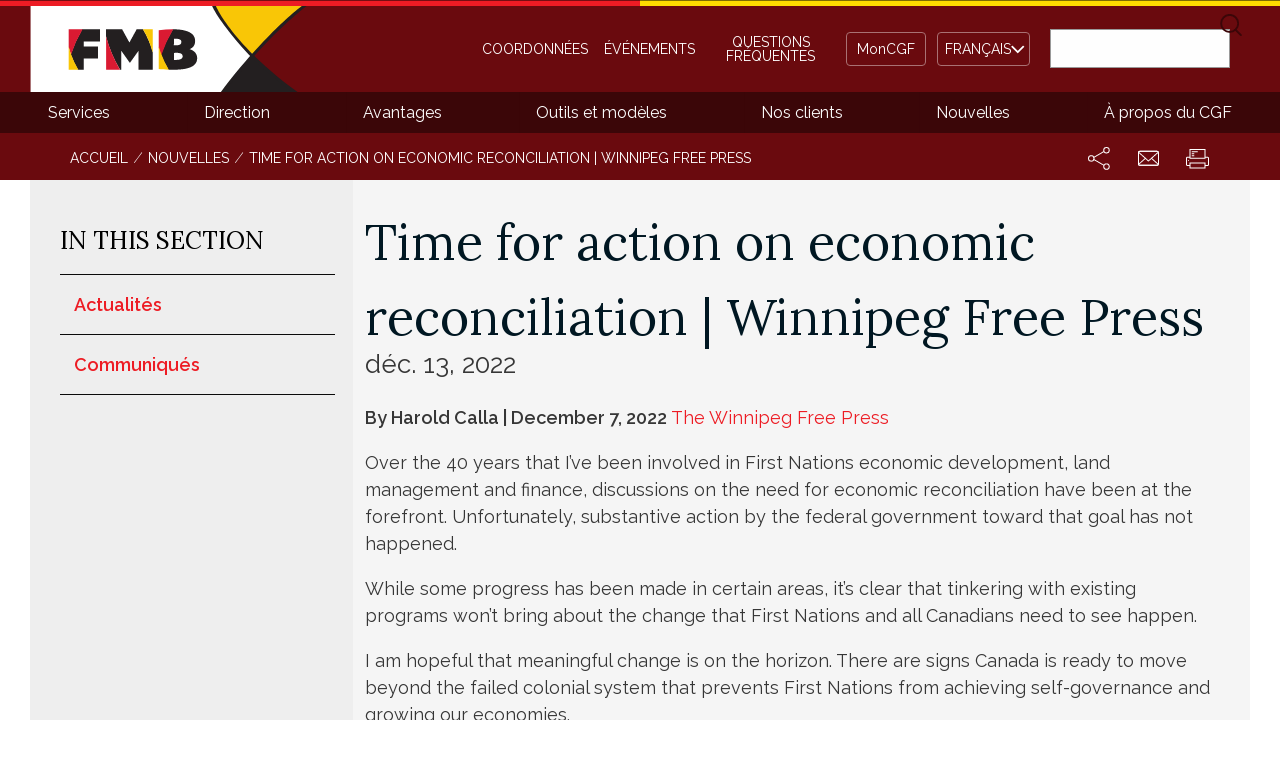

--- FILE ---
content_type: text/html; charset=UTF-8
request_url: https://fnfmb.com/fr/news/time-action-economic-reconciliation
body_size: 12736
content:


<!DOCTYPE html>
<!--
 __          ___                __   __
/  |\/||\/|   | _  _ _. _  _   |  \ (__)
\__|  ||  |   |(_)| _)|(_)| )  |__/ (__)
-->
<!-- Sorry no support for IE9 and below! -->

<html lang="fr" dir="ltr" prefix="content: http://purl.org/rss/1.0/modules/content/  dc: http://purl.org/dc/terms/  foaf: http://xmlns.com/foaf/0.1/  og: http://ogp.me/ns#  rdfs: http://www.w3.org/2000/01/rdf-schema#  schema: http://schema.org/  sioc: http://rdfs.org/sioc/ns#  sioct: http://rdfs.org/sioc/types#  skos: http://www.w3.org/2004/02/skos/core#  xsd: http://www.w3.org/2001/XMLSchema# ">
  <head>
    <meta charset="utf-8" />
<noscript><style>form.antibot * :not(.antibot-message) { display: none !important; }</style>
</noscript><script async src="https://www.googletagmanager.com/gtag/js?id=G-1WJPLBXN57"></script>
<script>window.dataLayer = window.dataLayer || [];function gtag(){dataLayer.push(arguments)};gtag("js", new Date());gtag("set", "developer_id.dMDhkMT", true);gtag("config", "G-1WJPLBXN57", {"groups":"default","page_placeholder":"PLACEHOLDER_page_location","link_attribution":true,"allow_ad_personalization_signals":false});</script>
<meta name="robots" content="index, follow" />
<link rel="image_src" href="https://fnfmb.com/sites/default/files/styles/background_image_xx_large/public/banner-hero2.jpg" />
<meta name="description" content="By Harold Calla | December 7, 2022 The Winnipeg Free Press" />
<meta itemprop="name" content="First Nations Financial Management Board" />
<meta itemprop="description" content="By Harold Calla | December 7, 2022 The Winnipeg Free Press" />
<meta itemprop="image" content="https://fnfmb.com/sites/default/files/styles/background_image_xx_large/public/banner-hero2.jpg" />
<meta property="og:site_name" content="First Nations Financial Management Board (FMB)" />
<meta property="og:url" content="https://fnfmb.com/fr/news/time-action-economic-reconciliation" />
<meta property="og:title" content="Time for action on economic reconciliation | Winnipeg Free Press" />
<meta property="og:description" content="By Harold Calla | December 7, 2022 The Winnipeg Free Press" />
<meta property="og:street_address" content="100 Park Royal, Suite 300" />
<meta property="og:locality" content="West Vancouver" />
<meta property="og:region" content="British Columbia" />
<meta property="og:postal_code" content="V7T 1A2" />
<meta property="og:country_name" content="Canada" />
<meta property="og:email" content="info@fnfmb.com" />
<meta property="og:phone_number" content="1-877-925-6665" />
<meta property="og:fax_number" content="1-604-925-6662" />
<meta name="twitter:card" content="summary" />
<meta name="twitter:description" content="By Harold Calla | December 7, 2022 The Winnipeg Free Press" />
<meta name="twitter:site" content="@FNFMB" />
<meta name="twitter:title" content="Time for action on economic reconciliation | Winnipeg Free Press" />
<meta name="twitter:site:id" content="@FNFMB" />
<meta name="twitter:creator" content="@FNFMB" />
<meta name="twitter:creator:id" content="271575204" />
<meta name="twitter:image:alt" content="First Nations Financial Management Board (FMB)" />
<meta name="Generator" content="Drupal 9 (https://www.drupal.org)" />
<meta name="MobileOptimized" content="width" />
<meta name="HandheldFriendly" content="true" />
<meta name="viewport" content="width=device-width, initial-scale=1.0" />
<script type="application/ld+json">{
    "@context": "https://schema.org",
    "@graph": [
        {
            "@type": "ImageObject",
            "description": "First Nations Financial Management Board (FMB)",
            "name": "First Nations Financial Management Board (FMB)",
            "url": "https://fnfmb.com/sites/default/files/styles/background_image_xx_large/public/banner-hero2.jpg"
        },
        {
            "@type": "Organization",
            "additionalType": "FinancialService",
            "@id": "https://fnfmb.com/fr",
            "name": "First Nations Financial Management Board (FMB)",
            "url": "https://fnfmb.com/fr",
            "telephone": "1-877-925-6665",
            "contactPoint": [
                {
                    "@type": "ContactPoint",
                    "telephone": "1-877-925-6665",
                    "email": "info@fnfmb.com",
                    "faxnumber": "1-604-925-6662",
                    "availableLanguage": "English",
                    "contactType": "customer service",
                    "productSupported": "First Nations Financial Management and Governance Support"
                },
                {
                    "@type": "ContactPoint",
                    "telephone": "1-877-925-6665",
                    "email": "info@fnfmb.com",
                    "faxnumber": "1-604-925-6662",
                    "availableLanguage": "French",
                    "contactType": "customer service",
                    "productSupported": "First Nations Financial Management and Governance Support"
                }
            ],
            "logo": {
                "@type": "ImageObject",
                "url": "https://fnfmb.com/fr/../themes/custom/cmm_torsion/images/site-logo.png"
            }
        }
    ]
}</script>
<link rel="alternate" hreflang="en" href="https://fnfmb.com/en/news/time-action-economic-reconciliation" />
<link rel="alternate" hreflang="fr" href="https://fnfmb.com/fr/news/time-action-economic-reconciliation" />
<link rel="icon" href="/themes/custom/cmm_torsion/images/favicon/favicon.ico" type="image/vnd.microsoft.icon" />
<link rel="canonical" href="https://fnfmb.com/fr/news/time-action-economic-reconciliation" />
<link rel="shortlink" href="https://fnfmb.com/fr/node/506" />

    <title>Time for action on economic reconciliation | Winnipeg Free Press | Le Conseil de gestion financière des Premières Nations</title>

    <meta name="viewport" content="width=device-width, initial-scale=1">
    <meta http-equiv="X-UA-Compatible" content="IE=edge,chrome=1">

    <link rel="apple-touch-icon" sizes="57x57" href="/themes/custom/cmm_torsion/images/favicon/apple-icon-57x57.png">
    <link rel="apple-touch-icon" sizes="60x60" href="/themes/custom/cmm_torsion/images/favicon/apple-icon-60x60.png">
    <link rel="apple-touch-icon" sizes="72x72" href="/themes/custom/cmm_torsion/images/favicon/apple-icon-72x72.png">
    <link rel="apple-touch-icon" sizes="76x76" href="/themes/custom/cmm_torsion/images/favicon/apple-icon-76x76.png">
    <link rel="apple-touch-icon" sizes="114x114" href="/themes/custom/cmm_torsion/images/favicon/apple-icon-114x114.png">
    <link rel="apple-touch-icon" sizes="120x120" href="/themes/custom/cmm_torsion/images/favicon/apple-icon-120x120.png">
    <link rel="apple-touch-icon" sizes="144x144" href="/themes/custom/cmm_torsion/images/favicon/apple-icon-144x144.png">
    <link rel="apple-touch-icon" sizes="152x152" href="/themes/custom/cmm_torsion/images/favicon/apple-icon-152x152.png">
    <link rel="apple-touch-icon" sizes="180x180" href="/themes/custom/cmm_torsion/images/favicon/apple-icon-180x180.png">
    <link rel="icon" type="image/png" sizes="192x192"  href="/themes/custom/cmm_torsion/images/favicon/android-icon-192x192.png">
    <link rel="icon" type="image/png" sizes="32x32" href="/themes/custom/cmm_torsion/images/favicon/favicon-32x32.png">
    <link rel="icon" type="image/png" sizes="96x96" href="/themes/custom/cmm_torsion/images/favicon/favicon-96x96.png">
    <link rel="icon" type="image/png" sizes="16x16" href="/themes/custom/cmm_torsion/images/favicon/favicon-16x16.png">
    <link rel="shortcut icon" href="/themes/custom/cmm_torsion/images/favicon/favicon.ico" type="image/vnd.microsoft.icon" />
    <link rel="icon" type="image/x-icon" href="/themes/custom/cmm_torsion/images/favicon/favicon.ico" />
    <link rel="manifest" href="/themes/custom/cmm_torsion/images/favicon/manifest.json">

    <meta name="msapplication-TileColor" content="#ffffff">
    <meta name="msapplication-TileImage" content="/themes/custom/cmm_torsion/images/favicon/ms-icon-144x144.png">
    <meta name="theme-color" content="#ffffff">
    <meta name="msvalidate.01" content="76DC1381771DFBDE6812638831FE59E4" />

    <link rel="stylesheet" media="all" href="/sites/default/files/css/css_UaZAK3I_V9sVnF8RMdFYCHiF9eyisP5oniEqrcQGiRw.css" />
<link rel="stylesheet" media="all" href="/sites/default/files/css/css_9dvBMemmppTgOMxj-7kWBu_qYFwaLURnprhknF02OAA.css" />
<link rel="stylesheet" media="all" href="//fonts.googleapis.com/css?family=Lora:400,400i,700,700i" />
<link rel="stylesheet" media="all" href="//fonts.googleapis.com/css?family=Cambay:400,700" />
<link rel="stylesheet" media="all" href="//fonts.googleapis.com/css?family=Raleway:400,600" />

    <script src="/core/assets/vendor/modernizr/modernizr.min.js?v=3.11.7"></script>
<script src="/core/misc/modernizr-additional-tests.js?v=3.11.7"></script>


    <!--Start of Tawk.to Script-->
    <script type="text/javascript">
        var Tawk_API=Tawk_API||{}, Tawk_LoadStart=new Date();
        (function(){
        var s1=document.createElement("script"),s0=document.getElementsByTagName("script")[0];
        s1.async=true;
        s1.src='https://embed.tawk.to/59a9c55e4854b82732fedce3/default';
        s1.charset='UTF-8';
        s1.setAttribute('crossorigin','*');
        s0.parentNode.insertBefore(s1,s0);
        })();
    </script>
    <!--End of Tawk.to Script-->
  </head>

        
  <body class="page-node-506 page-node-type-blog page-news-time-action-economic-reconciliation section-news-time-action-economic-reconciliation language--fr path-node sidebar-first hide-h1-inactive role--anonymous">
    <a href="#main-content" class="visually-hidden focusable">
      Aller au contenu principal
    </a>
    <div class="stripe"><span></span></div>
    
      <div class="dialog-off-canvas-main-canvas" data-off-canvas-main-canvas>
    <div class="off-canvas-wrapper">
  <div class="off-canvas-wrapper-inner" data-off-canvas-wrapper>

    <div class="off-canvas position-left" id="offCanvas" data-off-canvas>
      <button type="button" class="mobile-nav-close" data-toggle="offCanvas">Fermer</button>
              

  <div class="region region-primary-menu">
    <nav role="navigation" aria-labelledby="block-system-menu-block-main-menu" id="block-system-menu-block-main" data-block-plugin-id="system_menu_block:main" class="block block-menu navigation menu--main">
      
  <h2 id="block-system-menu-block-main-menu">Menu</h2>
  

        
              <ul class="menu">
                    <li class="menu-item menu-item--expanded">
        <a href="/fr/services" title="Services" data-drupal-link-system-path="node/3">Services</a>
                                <ul class="menu">
                    <li class="menu-item menu-item--expanded">
        <a href="/fr/services/assurer-la-certification-des-premieres-nations" target="" data-drupal-link-system-path="node/250">Assurer la certification des Premières Nations</a>
                                <ul class="menu">
                    <li class="menu-item menu-item--expanded">
        <a href="/fr/services/assurer-la-certification-des-premieres-nations/loi-sur-ladministration-financiere" target="" data-drupal-link-system-path="node/29">Loi sur l’administration financière</a>
                                <ul class="menu">
                    <li class="menu-item">
        <a href="/fr/services/assurer-la-certification-des-premieres-nations/loi-sur-ladministration-financiere/que" target="" data-drupal-link-system-path="node/30">Qu’est-ce que la LAF?</a>
              </li>
                <li class="menu-item">
        <a href="/fr/services/assurer-la-certification-des-premieres-nations/loi-sur-ladministration-financiere/ou" target="" title="The steps to develop First Nations Financial Administration Law (FAL) and have FAL approved by the First Nations Financial Management Board (FMB)" data-drupal-link-system-path="node/31">Où commencer</a>
              </li>
                <li class="menu-item">
        <a href="/fr/services/assurer-la-certification-des-premieres-nations/loi-sur-ladministration-financiere/exemple" target="" data-drupal-link-system-path="node/252">Exemple de LAF</a>
              </li>
        </ul>
  
              </li>
                <li class="menu-item menu-item--expanded">
        <a href="/fr/services/assurer-la-certification-des-premieres-nations/certification-du-systeme-de-gestion" target="" title="First Nations can work towards FMS Certification by putting in place governance and financial management" data-drupal-link-system-path="node/39">Certification du système de gestion financière</a>
                                <ul class="menu">
                    <li class="menu-item">
        <a href="/fr/services/assurer-la-certification-des-premieres-nations/certification-du-systeme-de-gestion-0" target="" title="Financial Management System Certification - How it works" data-drupal-link-system-path="node/40">Marche à suivre</a>
              </li>
        </ul>
  
              </li>
                <li class="menu-item menu-item--expanded">
        <a href="/fr/services/assurer-la-certification-des-premieres-nations/certification-du-rendement-financier" target="" data-drupal-link-system-path="node/37">Certification du rendement financier</a>
                                <ul class="menu">
                    <li class="menu-item">
        <a href="/fr/services/assurer-la-certification-des-premieres-nations/certification-du-rendement-financier/marche" target="" title="Financial Performance Certification - How it works" data-drupal-link-system-path="node/38">Marche à suivre</a>
              </li>
        </ul>
  
              </li>
        </ul>
  
              </li>
                <li class="menu-item menu-item--expanded">
        <a href="/fr/services/offrir-de-la-formation" target="" data-drupal-link-system-path="node/32">Offrir de la formation</a>
                                <ul class="menu">
                    <li class="menu-item">
        <a href="/fr/services/offrir-de-la-formation/marche-suivre" target="" title="Take these steps to implement your Financial Administration Law (FAL). The FMB can support First Nations by proving tools to develop policies and procedure to set up good governance and finance practices" data-drupal-link-system-path="node/33">Marche à suivre</a>
              </li>
                <li class="menu-item">
        <a href="/fr/services/offrir-de-la-formation/premieres-etapes" target="" title="Premières étapes" data-drupal-link-system-path="node/34">Premières étapes</a>
              </li>
        </ul>
  
              </li>
                <li class="menu-item menu-item--expanded">
        <a href="/fr/services/etablir-des-normes" target="" data-drupal-link-system-path="node/91">Établir des normes</a>
                                <ul class="menu">
                    <li class="menu-item">
        <a href="/fr/services/etablir-des-normes/normes-pour-les-gouvernements-de-premieres-nations" target="" data-drupal-link-system-path="node/259">Normes pour les gouvernements de Premières Nations</a>
              </li>
                <li class="menu-item">
        <a href="/fr/services/etablir-des-normes/normes-pour-les-organisations-sans-lucratif" data-drupal-link-system-path="node/599">Normes pour les OSBL</a>
              </li>
                <li class="menu-item">
        <a href="/fr/services/etablir-des-normes/processus-detablissement-des-normes" target="" data-drupal-link-system-path="node/251">Processus d’établissement des normes</a>
              </li>
        </ul>
  
              </li>
                <li class="menu-item menu-item--expanded">
        <a href="/fr/services/subvention-de-10-ans/premieres-nations" data-drupal-link-system-path="node/303">Subvention de 10 ans dans le cadre de la nouvelle relation financière</a>
                                <ul class="menu">
                    <li class="menu-item menu-item--expanded">
        <a href="/fr/services/subvention-de-10-ans/premieres-nations" data-drupal-link-system-path="node/303">Premières Nations</a>
                                <ul class="menu">
                    <li class="menu-item">
        <a href="/fr/services/subvention-de-10-ans/premieres-nations" data-drupal-link-system-path="node/303">Subvention de 10 ans</a>
              </li>
                <li class="menu-item">
        <a href="/fr/services/subvention-de-10-ans/premieres-nations/parcours-vers-subvention-de-10-ans" data-drupal-link-system-path="node/428">Parcours vers la subvention de 10 ans</a>
              </li>
                <li class="menu-item">
        <a href="/fr/services/subvention-de-10-ans/premieres-nations/comment-faire-une-demande" data-drupal-link-system-path="node/429">Comment faire une demande</a>
              </li>
                <li class="menu-item">
        <a href="/fr/services/subvention-de-10-ans/premieres-nations/test-mise-oeuvre-et-suivi-subvention" data-drupal-link-system-path="node/427">Test de mise en œuvre et suivi de la subvention</a>
              </li>
                <li class="menu-item">
        <a href="/fr/services/subvention-de-10-ans/premieres-nations/ratios-financiers-aux-fins-admissibilite" data-drupal-link-system-path="node/425">Ratios financiers aux fins de l’admissibilité à la subvention de 10 ans</a>
              </li>
        </ul>
  
              </li>
                <li class="menu-item menu-item--expanded">
        <a href="/fr/services/subvention-de-10-ans/osbl-autochtones" data-drupal-link-system-path="node/598">OSBL autochtones</a>
                                <ul class="menu">
                    <li class="menu-item">
        <a href="/fr/services/subvention-de-10-ans/osbl-autochtones" data-drupal-link-system-path="node/598">OSBL autochtones</a>
              </li>
                <li class="menu-item">
        <a href="/fr/services/subvention-de-10-ans/osbl-autochtones/parcours-des-osbl-autochtones-vers-subvention-de-10-ans" data-drupal-link-system-path="node/587">Parcours des OSBL autochtones vers la subvention de 10 ans</a>
              </li>
                <li class="menu-item">
        <a href="/fr/services/subvention-de-10-ans/osbl-autochtones/comment-faire-une-demande" data-drupal-link-system-path="node/586">Comment faire une demande</a>
              </li>
                <li class="menu-item">
        <a href="/fr/services/subvention-de-10-ans/osbl-autochtones/examen-mise-%C5%93uvre-et-suivi-subvention" data-drupal-link-system-path="node/585">Examen de la mise en œuvre et suivi de la subvention</a>
              </li>
                <li class="menu-item">
        <a href="/fr/services/subvention-de-10-ans/osbl-autochtones/ratios-financiers-aux-fins-l-admissibilite" data-drupal-link-system-path="node/583">Ratios financiers aux fins de l&#039;admissibilité à la subvention de 10 ans</a>
              </li>
        </ul>
  
              </li>
                <li class="menu-item">
        <a href="/fr/services/subvention-de-10-ans-dans-le-cadre-de-la-nouvelle-relation-financiere/coordonnees" data-drupal-link-system-path="node/584">Coordonnées</a>
              </li>
        </ul>
  
              </li>
                <li class="menu-item">
        <a href="/fr/services/projet-pilote-de-prevention-des-manquements" target="" data-drupal-link-system-path="node/327">Projet pilote de prévention des manquements (PPPM)</a>
              </li>
                <li class="menu-item">
        <a href="/fr/services/services-de-soutien" target="" data-drupal-link-system-path="node/328">Services de soutien</a>
              </li>
                <li class="menu-item menu-item--collapsed">
        <a href="/fr/services/afnwa" title="Organisme de surveillance économique de l’Atlantic First Nations Water Authority" data-drupal-link-system-path="node/510">Organisme de surveillance économique de l’AFNWA</a>
              </li>
        </ul>
  
              </li>
                <li class="menu-item menu-item--expanded">
        <a href="/fr/direction" target="" title="Direction" data-drupal-link-system-path="node/94">Direction</a>
                                <ul class="menu">
                    <li class="menu-item">
        <a href="/fr/leadership/submissions" data-drupal-link-system-path="leadership/submissions">FMB Submissions</a>
              </li>
                <li class="menu-item">
        <a href="/fr/direction/projet-relatif-la-gouvernance-des-premieres-nations" target="" data-drupal-link-system-path="node/329">Projet relatif à la gouvernance des Premières Nations</a>
              </li>
                <li class="menu-item">
        <a href="/fr/direction/relations-financieres" target="" data-drupal-link-system-path="node/330">Relations financières</a>
              </li>
                <li class="menu-item">
        <a href="/fr/direction/institution-des-infrastructures" target="" data-drupal-link-system-path="node/331">Institution des infrastructures</a>
              </li>
                <li class="menu-item">
        <a href="/fr/direction/coalition-de-premieres-nations-pour-les-grands-projets" target="" data-drupal-link-system-path="node/333">Coalition de Premières Nations pour les grands projets</a>
              </li>
        </ul>
  
              </li>
                <li class="menu-item menu-item--expanded">
        <a href="/fr/avantages" title="Avantages" data-drupal-link-system-path="node/4">Avantages</a>
                                <ul class="menu">
                    <li class="menu-item">
        <a href="/fr/avantages/avantages-pour-la-collectivite" target="" data-drupal-link-system-path="node/25">Collectivité</a>
              </li>
                <li class="menu-item">
        <a href="/fr/avantages/avantages-pour-le-conseil" target="" data-drupal-link-system-path="node/23">Conseil</a>
              </li>
                <li class="menu-item">
        <a href="/fr/avantages/avantages-pour-le-personnel" target="" data-drupal-link-system-path="node/24">Personnel</a>
              </li>
        </ul>
  
              </li>
                <li class="menu-item menu-item--expanded">
        <a href="/fr/outils-et-modeles" title="Outils et modèles" data-drupal-link-system-path="node/216">Outils et modèles</a>
                                <ul class="menu">
                    <li class="menu-item menu-item--collapsed">
        <a href="/fr/outils-et-modeles/gouvernance" target="" data-drupal-link-system-path="node/157">Gouvernance</a>
              </li>
                <li class="menu-item menu-item--collapsed">
        <a href="/fr/outils-et-modeles/gestion-de-linformation" target="" data-drupal-link-system-path="node/164">Gestion de l’information</a>
              </li>
                <li class="menu-item menu-item--collapsed">
        <a href="/fr/outils-et-modeles/finances" target="" data-drupal-link-system-path="node/167">Finances</a>
              </li>
                <li class="menu-item menu-item--collapsed">
        <a href="/fr/outils-et-modeles/ressources-humaines" target="" data-drupal-link-system-path="node/186">Ressources humaines</a>
              </li>
                <li class="menu-item menu-item--collapsed">
        <a href="/fr/outils-et-modeles/recettes-locales" target="" data-drupal-link-system-path="node/203">Recettes locales</a>
              </li>
        </ul>
  
              </li>
                <li class="menu-item menu-item--expanded">
        <a href="/fr/clients-fr" target="" title="Clients" data-drupal-link-system-path="node/261">Nos clients</a>
                                <ul class="menu">
                    <li class="menu-item">
        <a href="/fr/clients" target="" title="Client Map" data-drupal-link-system-path="clients">Carte</a>
              </li>
                <li class="menu-item">
        <a href="/fr/node/256" target="" title="Client Liste" data-drupal-link-system-path="node/256">Liste des clients</a>
              </li>
                <li class="menu-item">
        <a href="/fr/node/279" target="" data-drupal-link-system-path="node/279">Trouver une Première Nation</a>
              </li>
                <li class="menu-item menu-item--expanded">
        <a href="/fr/nos-clients/cas-vecus" target="" data-drupal-link-system-path="node/6">Cas vécus</a>
                                <ul class="menu">
                    <li class="menu-item">
        <a href="/fr/nos-clients/cas-vecus/nation-crie-de-fisher-river" target="" data-drupal-link-system-path="node/68">Nation crie de Fisher River</a>
              </li>
                <li class="menu-item">
        <a href="/fr/nos-clients/cas-vecus/premiere-nation-lilwat" target="" data-drupal-link-system-path="node/84">Première Nation Lil’wat</a>
              </li>
                <li class="menu-item">
        <a href="/fr/nos-clients/cas-vecus/premiere-nation-membertou" target="" title="Membertou First nation" data-drupal-link-system-path="node/67">Première Nation Membertou</a>
              </li>
                <li class="menu-item">
        <a href="/fr/nos-clients/cas-vecus/premiere-nation-nipissing" target="" data-drupal-link-system-path="node/74">Première Nation Nipissing</a>
              </li>
                <li class="menu-item">
        <a href="/fr/nos-clients/cas-vecus/premiere-nation-songhees" target="" title="Songhees Nation" data-drupal-link-system-path="node/81">Première Nation Songhees</a>
              </li>
                <li class="menu-item">
        <a href="/fr/nos-clients/cas-vecus/premiere-nation-tsleil-waututh" target="" title="Tsleil-Waututh Nation" data-drupal-link-system-path="node/75">Première Nation Tsleil-Waututh</a>
              </li>
        </ul>
  
              </li>
        </ul>
  
              </li>
                <li class="menu-item menu-item--expanded">
        <a href="/fr/nouvelles" title="Nouvelles" data-drupal-link-system-path="news">Nouvelles</a>
                                <ul class="menu">
                    <li class="menu-item">
        <a href="/fr/nouvelles" data-drupal-link-system-path="news">Actualités</a>
              </li>
                <li class="menu-item">
        <a href="/fr/nouvelles/communiques" data-drupal-link-system-path="node/443">Communiqués</a>
              </li>
        </ul>
  
              </li>
                <li class="menu-item menu-item--expanded">
        <a href="/fr/propos-du-cgf" title="À propos du CGF" data-drupal-link-system-path="node/10">À propos du CGF</a>
                                <ul class="menu">
                    <li class="menu-item">
        <a href="/fr/propos-du-cgf/notre-histoire" target="" title="Notre histoire" data-drupal-link-system-path="node/78">Notre histoire</a>
              </li>
                <li class="menu-item">
        <a href="/fr/propos-du-cgf/propos-de-la-lgf" target="" title="Find out what First Nations Fiscal Management Act (FMA) is and how to get scheduled to the FMA before working with the FMB" data-drupal-link-system-path="node/44">À propos de la LGF</a>
              </li>
                <li class="menu-item">
        <a href="/fr/propos-du-cgf/mandat" data-drupal-link-system-path="node/578">Mandat</a>
              </li>
                <li class="menu-item">
        <a href="/fr/propos-du-cgf/vision-mission-valeurs" target="" data-drupal-link-system-path="node/47">Vision, mission et valeurs</a>
              </li>
                <li class="menu-item menu-item--expanded">
        <a href="/fr/propos-du-cgf/nos-attributions" target="" title="Our Authority" data-drupal-link-system-path="node/13">Nos attributions</a>
                                <ul class="menu">
                    <li class="menu-item">
        <a href="/fr/propos-du-cgf/nos-attributions/intervention" target="" data-drupal-link-system-path="node/48">Intervention</a>
              </li>
        </ul>
  
              </li>
                <li class="menu-item">
        <a href="/fr/propos-du-cgf/equipe-de-direction" target="" title="Équipe de direction" data-drupal-link-system-path="node/42">Équipe de direction</a>
              </li>
                <li class="menu-item menu-item--collapsed">
        <a href="/fr/propos-du-cgf/gouvernance-du-conseil-dadministration" target="" data-drupal-link-system-path="node/12">Gouvernance du conseil d’administration</a>
              </li>
                <li class="menu-item">
        <a href="/fr/propos-du-cgf/rapports-et-plans" target="" data-drupal-link-system-path="node/43">Rapports et plans</a>
              </li>
                <li class="menu-item menu-item--expanded">
        <a href="/fr/about/initiatives" data-drupal-link-system-path="node/604">Initiatives</a>
                                <ul class="menu">
                    <li class="menu-item menu-item--expanded">
        <a href="/fr/propos-du-cgf/initiatives/le-projet-feuille-de-route" data-drupal-link-system-path="node/563">Feuille de route</a>
                                <ul class="menu">
                    <li class="menu-item">
        <a href="/fr/propos-du-cgf/initiatives/feuille-de-route/commission-dinvestissement-autochtone" data-drupal-link-system-path="node/571">Commission d’investissement autochtone</a>
              </li>
        </ul>
  
              </li>
                <li class="menu-item">
        <a href="/fr/propos-du-cgf/initiatives/groupe-consultatif-technique-autochtone-gcta" data-drupal-link-system-path="node/602">Groupe consultatif technique autochtone</a>
              </li>
        </ul>
  
              </li>
                <li class="menu-item">
        <a href="/fr/propos-du-cgf/publications" target="" data-drupal-link-system-path="node/246">Publications</a>
              </li>
                <li class="menu-item">
        <a href="/fr/propos-du-cgf/alliances-strategiques" target="" data-drupal-link-system-path="node/14">Alliances stratégiques</a>
              </li>
                <li class="menu-item">
        <a href="/fr/propos-du-cgf/carrieres" target="" data-drupal-link-system-path="node/15">Carrières</a>
              </li>
                <li class="menu-item">
        <a href="/fr/propos-du-cgf/kit-media" data-drupal-link-system-path="node/244">Kit média</a>
              </li>
        </ul>
  
              </li>
        </ul>
  


  </nav>

  </div>

          </div>

    <div class="off-canvas-content" data-off-canvas-content>
      <div class="container">
        <div class="page page-internal ">

          <!-- site header -->
          <header class="site-header clearfix" role="banner">
            <div class="row">
              <div class="columns">
                                  

  <div class="region region-header">
    

<div id="block-system-branding-block" data-block-plugin-id="system_branding_block" class="block block-system block-system-branding-block">
  
    
        <a href="/fr" rel="home" class="site-logo">
      <img src="/themes/custom/cmm_torsion/images/site-logo.png" alt="Accueil" />
    </a>
      </div>
<nav role="navigation" aria-labelledby="block-system-menu-block-secondary-navigation-menu" id="block-system-menu-block-secondary-navigation" data-block-plugin-id="system_menu_block:secondary-navigation" class="block block-menu navigation menu--secondary-navigation">
            
  <h2 class="visually-hidden" id="block-system-menu-block-secondary-navigation-menu">Secondary navigation</h2>
  

        
              <ul class="menu">
                    <li class="menu-item menu-item--collapsed">
        <a href="/fr/coordonnees" title="Coordonnées" data-drupal-link-system-path="node/16">Coordonnées</a>
              </li>
                <li class="menu-item">
        <a href="/fr/evenements" target="" title="Événements" data-drupal-link-system-path="node/27">Événements</a>
              </li>
                <li class="menu-item menu-item--collapsed">
        <a href="/fr/questions-frequentes" target="" title="Frequently Asked Questions" data-drupal-link-system-path="node/54">Questions fréquentes</a>
              </li>
                <li class="menu-item">
        <a href="/fr/dashboard" class="myfmb" target="" title="Client Dashboard" data-drupal-link-system-path="dashboard">MonCGF</a>
              </li>
        </ul>
  


  </nav>


<div class="lang block block-lang-dropdown block-language-dropdown-blocklanguage-interface" id="block-language-dropdown-block-language-interface" data-block-plugin-id="language_dropdown_block:language_interface">
  
    
      
<form class="lang-dropdown-form lang_dropdown_form clearfix language_interface" id="lang_dropdown_form_lang-dropdown-form" data-drupal-selector="lang-dropdown-form" action="/fr/news/time-action-economic-reconciliation" method="post" accept-charset="UTF-8">
  <div class="js-form-item form-item js-form-type-select form-type-select js-form-item-lang-dropdown-select form-item-lang-dropdown-select form-no-label">
      <label for="edit-lang-dropdown-select" class="visually-hidden">Select your language</label>
        <select style="width:60px" class="lang-dropdown-select-element form-select" data-lang-dropdown-id="lang-dropdown-form" data-drupal-selector="edit-lang-dropdown-select" id="edit-lang-dropdown-select" name="lang_dropdown_select"><option value="en">English</option><option value="fr" selected="selected">Français</option></select>
        </div>
<input data-drupal-selector="edit-en" type="hidden" name="en" value="/en/news/time-action-economic-reconciliation" />
<input data-drupal-selector="edit-fr" type="hidden" name="fr" value="/fr/news/time-action-economic-reconciliation" />
<noscript><div><input data-drupal-selector="edit-submit" type="submit" id="edit-submit" name="op" value="Go" class="button js-form-submit form-submit" />
</div></noscript><input autocomplete="off" data-drupal-selector="form-3okwixdwsvn5xuzstgxpakntplwi-hgsfv6bcnq-ibu" type="hidden" name="form_build_id" value="form-3OkwiXDwsVN5xuzstgXPaknTpLWI-HGsFv6bcnq-IBU" />
<input data-drupal-selector="edit-lang-dropdown-form" type="hidden" name="form_id" value="lang_dropdown_form" />

</form>

  </div>
<div class="search-block-form block block-search container-inline" data-drupal-selector="search-block-form" id="block-search-form-block" data-block-plugin-id="search_form_block" role="search">
  
    
      
<form action="/fr/search/node" method="get" id="search-block-form" accept-charset="UTF-8">
  <div class="js-form-item form-item js-form-type-search form-type-search js-form-item-keys form-item-keys form-no-label">
      <label for="edit-keys" class="visually-hidden">Search</label>
        <input title="Indiquer les termes à rechercher" data-drupal-selector="edit-keys" type="search" id="edit-keys" name="keys" value="" size="15" maxlength="128" class="form-search" />

        </div>
<div data-drupal-selector="edit-actions" class="form-actions js-form-wrapper form-wrapper" id="edit-actions"><input data-drupal-selector="edit-submit" type="submit" id="edit-submit--2" value="Search" class="button js-form-submit form-submit" />
</div>

</form>

  </div>

  </div>

                                <button type="button" class="mobile-nav-search" value="Search"></button>
                <a class="mobile-nav-open" data-toggle="offCanvas">Menu</a>
              </div>
            </div>
          </header>
          <!-- // site header -->

                      <!-- primary menu -->
            <section class="primary-menu clearfix show-for-large">
              <div class="row">
                <div class="columns">
                  <!-- primary menu placed here by intention -->
                </div>
              </div>
            </section>
            <!-- // primary menu -->
          
          
          <!-- main wrapper -->
          <div id="main-wrapper" role="main">
            <div id="main" class="clearfix">

                              <!-- highlighted -->
                <section class="messages">
                  <div class="row">
                    <div class="columns">
                      

  <div class="region region-highlighted">
    

<div class="views-element-container block block-views block-views-blockfeatured-image-block-block-1" id="block-views-block-featured-image-block-block-1" data-block-plugin-id="views_block:featured_image_block-block_1">
  
    
      <div><div class="view view-featured-image-block view-id-featured_image_block view-display-id-block_1 js-view-dom-id-44fd0e99c18bab537a76786d1517c25f213897b49829f2dbf3df5088bddbd7ed">
  
    
      
  
          </div>
</div>

  </div>

  </div>

                    </div>
                  </div>
                </section>
                <!-- // highlighted -->
              
              
                              <!-- breadcrumb -->
                <section class="breadcrumb">
                  <div class="row">
                    <div class="columns">
                      

  <div class="region region-breadcrumb">
    

<div id="block-system-breadcrumb-block" data-block-plugin-id="system_breadcrumb_block" class="block block-system block-system-breadcrumb-block">
  
    
        <nav class="breadcrumb" role="navigation" aria-labelledby="system-breadcrumb">
    <h2 id="system-breadcrumb" class="visually-hidden">Fil d'Ariane</h2>
    <ol vocab="http://schema.org/" typeof="BreadcrumbList">
          <li property="itemListElement" typeof="ListItem">
                  <a property="item" typeof="WebPage" href="/fr">
            <span property="name">
              Accueil
            </span>
          </a>
                <meta property="position" content="1">
      </li>
          <li property="itemListElement" typeof="ListItem">
                  <a property="item" typeof="WebPage" href="/fr/nouvelles">
            <span property="name">
              Nouvelles
            </span>
          </a>
                <meta property="position" content="2">
      </li>
          <li property="itemListElement" typeof="ListItem">
                  <span property="item">
            <span property="name">
              Time for action on economic reconciliation | Winnipeg Free Press
            </span>
          </span>
                <meta property="position" content="3">
      </li>
        </ol>
  </nav>
  <div class="breadcrumb--print">
    <a href="javascript:window.print()" title="Print">Imprimer</a>
  </div>

  </div>


<div id="block-addthis-block" data-block-plugin-id="addthis_block" class="block block-fnfmb-core block-addthis-block">
  
    
      
<div class="share_container" data-sticky-container>
  <div class="addthis_toolbox addthis_default_style sticky" data-sticky data-margin-top="4" data-margin-bottom="2" data-top-anchor="main_column:top" data-btm-anchor="site-footer:bottom">
    <a class="addthis_button_compact"></a>
    <a class="addthis_button_email"></a>
    <a class="addthis_button_print"></a>
  </div>
</div>
  </div>

  </div>

                    </div>
                  </div>
                </section>
                <!-- // breadcrumb -->
              
              
              <!-- main content -->
                              <section class="main two-col active-first">
              
                <div class="row">
                                      <aside class="sidebar-first columns sidebar" role="complementary">
                      

  <div class="region region-sidebar-first">
    <nav role="navigation" aria-labelledby="block-menu-block-main-menu" class="news-block block block-menu navigation menu--main" id="block-menu-block-main" data-block-plugin-id="menu_block:main">
      
  <h2 id="block-menu-block-main-menu">In this Section</h2>
  

        
              <ul class="vertical menu accordion-menu"
        data-accordion-menu
        data-submenu-toggle="true">
                    <li class="menu-item">
        <a href="/fr/nouvelles" data-drupal-link-system-path="news">Actualités</a>
              </li>
                <li class="menu-item">
        <a href="/fr/nouvelles/communiques" data-drupal-link-system-path="node/443">Communiqués</a>
              </li>
        </ul>
  


  </nav>


<div id="block-block-content-392e16ae-f9bc-46ea-b8fb-8333aef98f12" data-block-plugin-id="block_content:392e16ae-f9bc-46ea-b8fb-8333aef98f12" class="block block-block-content block-block-content392e16ae-f9bc-46ea-b8fb-8333aef98f12">
  
    
      


            <div class="clearfix text-formatted field field--name-body field--type-text-with-summary field--label-hidden field__item"><!-- Embed Envoke Form -->
<div id="nvkEmbed9bce83480e5e408e40a64778302019b7" class="nvkEmbed"></div>
<script async src="https://communications.fnfmb.com/ext/embed/engagements/9bce83480e5e408e40a64778302019b7.js"></script>
<!-- End Embed Envoke Form -->
</div>
      
  </div>

  </div>

                    </aside>
                  
                                      <section class="main-column columns">
                      

  <div class="region region-content">
    <div data-drupal-messages-fallback class="hidden"></div>


<div id="block-page-title-block--2" data-block-plugin-id="page_title_block" class="block block-core block-page-title-block">
  
    
      
  <h1 class="page-title">
    <span>Time for action on economic reconciliation | Winnipeg Free Press</span>
  
</h1>


  </div>


<div id="block-system-main-block--2" data-block-plugin-id="system_main_block" class="block block-system block-system-main-block">
  
    
      
<article data-history-node-id="506" role="article" about="/fr/news/time-action-economic-reconciliation" class="node node--type-blog node--view-mode-full">

  
    

  
  <div class="node__content">
    


            <div class="field field--name-field-date field--type-datetime field--label-hidden field__item">déc. 13, 2022</div>
      


            <div class="clearfix text-formatted field field--name-body field--type-text-with-summary field--label-hidden field__item"><p><strong>By Harold Calla | December 7, 2022</strong> <a href="https://www.winnipegfreepress.com/opinion/analysis/2022/12/07/time-for-action-on-economic-reconciliation" rel=" noopener" target="_blank" title="Time for action on economic reconciliation | The Winnipeg Free Press">The Winnipeg Free Press</a></p>

<p>Over the 40 years that I’ve been involved in First Nations economic development, land management and finance, discussions on the need for economic reconciliation have been at the forefront. Unfortunately, substantive action by the federal government toward that goal has not happened.</p>

<p>While some progress has been made in certain areas, it’s clear that tinkering with existing programs won’t bring about the change that First Nations and all Canadians need to see happen.</p>

<p>I am hopeful that meaningful change is on the horizon. There are signs Canada is ready to move beyond the failed colonial system that prevents First Nations from achieving self-governance and growing our economies.</p>

<p>First Nations Peoples have long been ready; we are tired of the welfare economy and eager to unlock economic growth. First Nations leaders know that with independent revenues and new fiscal powers, they will not only build prosperity in their own communities, but also provide a major boost to the Canadian economy.</p>

<p>The Indigenous economy in Canada has the potential to grow to $100 billion in the coming years. Economic reconciliation means sharing wealth and power; it means First Nations’ control over our economic destiny. And it is in everyone’s interest.</p>

<p>Despite Canada’s decision to implement the United Nations Declaration on the Rights of Indigenous Peoples (UNDRIP), many First Nations governments still face huge barriers to achieving their governance and economic development goals. And while the federal government has committed to a new fiscal relationship with First Nations, a practical plan forward has been lacking.</p>

<p>Until now. Last week, the First Nations Financial Management Board (FMB) launched RoadMap — a practical, implemental pathway to economic reconciliation with full optionality for First Nations. RoadMap is a plan to breathe life into UNDRIP, to move from a system of the federal government managing poverty to a framework for First Nations generating wealth.</p>

<p>Solid research in support of this pathway comes from the Harvard Project, a global leader in research and policy analysis for Indigenous communities. Its work shows that when Indigenous nations make their own decisions on approaches to development, they routinely out-perform external decision-makers.</p>

<p>This applies to matters ranging from natural-resource management and economic growth to health care and social services.</p>

<p>The RoadMap project is a direct response to what the FMB has heard from the First Nations we serve. It reflects our conversations with First Nations leaders around key questions: How do we achieve economic reconciliation? How do we create self-governance and nation-to-nation relationships from an economic and fiscal point of view?</p>

<p>RoadMap reflects the ideas we gathered from First Nations partners in response to these questions. It also reflects the experiences of other Indigenous organizations that have shared their insights and wisdom with us.</p>

<p>RoadMap is an Indigenous-led response to calls for the statistics and data needed to make informed decisions, for the jurisdiction and fiscal powers needed for sustainable governance, and to close the infrastructure gap.</p>

<p>It’s about collaborating for First Nations’ prosperity, unlocking First Nations’ innovation and economic development potential, and achieving economic reconciliation.</p>

<p>RoadMap will manage risk to enable real change to occur. It provides practical, implementable options for First Nations governments and the government​ of Canada.</p>

<p>Moving forward requires legislative change. RoadMap proposes amendments to the First Nations Fiscal Management Act to establish several new institutions. These include the First Nations Infrastructure Institute, designed to ensure more sustainable Indigenous infrastructure systems. As well, creation of the Indigenous Development Bank will address the unique capital needs of Indigenous economic development and remove structural barriers that have limited entrepreneurship, major projects and other economic activity.</p>

<p>The RoadMap framework, proposed by the FMB, was developed with input from other First Nations institutions, thought leaders and communities. RoadMap responds to the needs of First Nations peoples and the desires of all levels of government for meaningful, systemic and lasting change.</p>

<p>It recognizes that a one-size-fits-all solution doesn’t work; that the status quo is not a solution.</p>

<p>Ultimately, RoadMap means more First Nations capacity, more self-determination and more socioeconomic growth.​ We invite federal, provincial and territorial governments — and all Canadians — to support the objectives of RoadMap and join us on this journey toward economic reconciliation.</p>

<p><em>Harold Calla is executive chair of the First Nations Financial Management Board.</em></p>
</div>
      
  </div>

</article>

  </div>

  </div>

                    </section>
                  
                                  </div>
              </section>
              <!-- // main content -->

            </div>
          </div>
          <!-- // main wrapper -->

                      

  <div class="region region-call-to-action">
    

<div id="block-block-content-fd9f7261-5d6f-459c-bfa7-ccd21c3e51c7" data-block-plugin-id="block_content:fd9f7261-5d6f-459c-bfa7-ccd21c3e51c7" class="block block-block-content block-block-contentfd9f7261-5d6f-459c-bfa7-ccd21c3e51c7">
  
    
      


            <div class="field field--name-field-cta field--type-entity-reference-revisions field--label-hidden field__item">

<div class="paragraph paragraph--type--call-to-action paragraph--view-mode--default" data-interchange="[https://fnfmb.com/sites/default/files/styles/background_image_small/public/questions_cta_background.png?itok=e4hpf7p3, small], [https://fnfmb.com/sites/default/files/styles/background_image_medium/public/questions_cta_background.png?itok=W5XkFBte, medium], [https://fnfmb.com/sites/default/files/styles/background_image_large/public/questions_cta_background.png?itok=PAs-ZIca, large], [https://fnfmb.com/sites/default/files/styles/background_image_extra_large/public/questions_cta_background.png?itok=7tV2A9-5, xlarge], [https://fnfmb.com/sites/default/files/styles/background_image_xx_large/public/questions_cta_background.png?itok=Alu0EgID, xxlarge]">    


  <div class="field field--name-field-cta-title field--type-string field--label-visually_hidden">
    <div class="field__label visually-hidden">Titre</div>
              <div class="field__item">Vous avez des questions?</div>
          </div>



  <div class="clearfix text-formatted field field--name-field-cta-body field--type-text-long field--label-visually_hidden">
    <div class="field__label visually-hidden">Corps</div>
              <div class="field__item"><p>Pour toute question ou pour organiser une conférence téléphonique ou une visite de votre collectivité, veuillez communiquer avec nous.</p>
</div>
          </div>



  <div class="field field--name-field-cta-link field--type-link field--label-visually_hidden">
    <div class="field__label visually-hidden">Lien</div>
              <div class="field__item"><a href="/fr/coordonnees" class="button dark">Communiquer avec nous</a></div>
          </div>
</div>
</div>
      
  </div>

  </div>

          
                      <!-- site footer -->
            <footer class="site-footer" role="contentinfo">
              <div class="row">
                <div class="columns">
                  

  <div class="region region-footer">
    <nav role="navigation" aria-labelledby="block-system-menu-block-footer-menu" id="block-system-menu-block-footer" data-block-plugin-id="system_menu_block:footer" class="block block-menu navigation menu--footer">
            
  <h2 class="visually-hidden" id="block-system-menu-block-footer-menu">Footer</h2>
  

        
              <ul class="menu">
                    <li class="menu-item">
        <a href="/fr/services" target="" title="Services" data-drupal-link-system-path="node/3">Services</a>
              </li>
                <li class="menu-item">
        <a href="/fr/avantages" target="" title="Benefits" data-drupal-link-system-path="node/4">Avantages</a>
              </li>
                <li class="menu-item">
        <a href="/services/provide-training/tools-and-templates" target="" title="Tools and Templates">Outils et modèles</a>
              </li>
                <li class="menu-item">
        <a href="/fr/clients" target="" title="Clients" data-drupal-link-system-path="clients">Clients</a>
              </li>
                <li class="menu-item">
        <a href="/fr/propos-du-cgf" target="" title="About FMB" data-drupal-link-system-path="node/10">À propos du CGF</a>
              </li>
                <li class="menu-item menu-item--collapsed">
        <a href="/fr/coordonnees" target="" title="Contact" data-drupal-link-system-path="node/16">Coordonnées</a>
              </li>
                <li class="menu-item">
        <a href="/fr/sitemap" target="" title="Site Map" data-drupal-link-system-path="sitemap">Plan du site</a>
              </li>
                <li class="menu-item menu-item--collapsed">
        <a href="/fr/protection-et-communication-de-renseignements" target="" title="Privacy and Disclosure" data-drupal-link-system-path="node/58">Protection et communication des renseignements</a>
              </li>
        </ul>
  


  </nav>
<nav role="navigation" aria-labelledby="block-system-menu-block-social-menu" id="block-system-menu-block-social" data-block-plugin-id="system_menu_block:social" class="block block-menu navigation menu--social">
            
  <h2 class="visually-hidden" id="block-system-menu-block-social-menu">Social</h2>
  

        
              <ul class="menu">
                    <li class="menu-item">
        <a href="https://www.facebook.com/FNFMB" class="facebook" target="_blank" title="Facebook">Facebook</a>
              </li>
                <li class="menu-item">
        <a href="https://www.linkedin.com/company/fnfmb" class="linkedin" target="_blank" title="LinkedIn">LinkedIn</a>
              </li>
                <li class="menu-item">
        <a href="https://twitter.com/FNFMB" class="twitter" target="_blank" title="Twitter">Twitter</a>
              </li>
                <li class="menu-item">
        <a href="https://www.youtube.com/user/FNFMB" class="youtube footer" target="_blank" title="YouTube">YouTube</a>
              </li>
        </ul>
  


  </nav>


<div class="copyright block block-block-content block-block-content3abe3921-53c4-4442-9632-7df697c432c5" id="block-block-content-3abe3921-53c4-4442-9632-7df697c432c5" data-block-plugin-id="block_content:3abe3921-53c4-4442-9632-7df697c432c5">
  
    
      


            <div class="clearfix text-formatted field field--name-body field--type-text-with-summary field--label-hidden field__item">© 2026 Conseil de gestion financière des Premières Nations – Tous droits réservés</div>
      
  </div>

  </div>

                </div>
              </div>
            </footer>
            <!-- // site footer -->
          
        </div>
      </div>
    </div>
  </div>
</div>

  </div>

    
    <script type="application/json" data-drupal-selector="drupal-settings-json">{"path":{"baseUrl":"\/","scriptPath":null,"pathPrefix":"fr\/","currentPath":"node\/506","currentPathIsAdmin":false,"isFront":false,"currentLanguage":"fr"},"pluralDelimiter":"\u0003","suppressDeprecationErrors":true,"ajaxPageState":{"libraries":"chosen\/drupal.chosen,chosen_lib\/chosen.css,ckeditor_tweetthis\/common-styling,classy\/base,classy\/messages,classy\/node,cmm_torsion\/fonts,cmm_torsion\/global,core\/normalize,fnfmb_certification\/fnfmb_certification,fnfmb_client_list\/fnfmb-client-list-scripts,google_analytics\/google_analytics,lang_dropdown\/lang-dropdown-form,leaflet_scroll_off\/map_popups,paragraphs\/drupal.paragraphs.unpublished,system\/base,views\/views.module","theme":"cmm_torsion","theme_token":null},"ajaxTrustedUrl":{"\/fr\/search\/node":true,"form_action_p_pvdeGsVG5zNF_XLGPTvYSKCf43t8qZYSwcfZl2uzM":true},"twitterprofiler":"","sitename":"Le Conseil de gestion financi\u00e8re des Premi\u00e8res Nations","google_analytics":{"account":"G-1WJPLBXN57","trackOutbound":true,"trackMailto":true,"trackTel":true,"trackDownload":true,"trackDownloadExtensions":"7z|aac|arc|arj|asf|asx|avi|bin|csv|doc(x|m)?|dot(x|m)?|exe|flv|gif|gz|gzip|hqx|jar|jpe?g|js|mp(2|3|4|e?g)|mov(ie)?|msi|msp|pdf|phps|png|ppt(x|m)?|pot(x|m)?|pps(x|m)?|ppam|sld(x|m)?|thmx|qtm?|ra(m|r)?|sea|sit|tar|tgz|torrent|txt|wav|wma|wmv|wpd|xls(x|m|b)?|xlt(x|m)|xlam|xml|z|zip"},"lang_dropdown":{"lang-dropdown-form":{"key":"lang-dropdown-form"}},"chosen":{"selector":"select#edit-field-organization-target-id-verf, .form-item-field-organization-target-id-verf select, .form-item-uid-verf select","minimum_single":20,"minimum_multiple":20,"minimum_width":0,"use_relative_width":false,"options":{"disable_search":false,"disable_search_threshold":0,"allow_single_deselect":false,"search_contains":false,"placeholder_text_multiple":"Choose some options","placeholder_text_single":"Choose an option","no_results_text":"No results match","max_shown_results":null,"inherit_select_classes":true}},"ajax":[],"user":{"uid":0,"permissionsHash":"f27e2a6f8342a49d0b3e5ff59916b4c4ab25dfd15e0d2d368db241338dd12a6f"}}</script>
<script src="/sites/default/files/js/js_NpbW0R7GXyiSWkuEUo7f0dQPdxjnuCx70-9QcV6aM4o.js"></script>
<script src="https://cdn.sitesearch360.com/v13/sitesearch360-v13.min.js"></script>
<script src="/sites/default/files/js/js_q8fczbJ7t0eSrnCw56mKEHsAcKr7ol8UP-diO9zkC4g.js"></script>
<script src="//s7.addthis.com/js/300/addthis_widget.js#pubid=ra-5955db77a56dd836"></script>
<script src="/sites/default/files/js/js_jQXEDmqqFfg8SBN4VN6FqCVQbhJsYzXjyYC-gV6mhGk.js"></script>

  </body>
</html>


--- FILE ---
content_type: text/css
request_url: https://fnfmb.com/sites/default/files/css/css_9dvBMemmppTgOMxj-7kWBu_qYFwaLURnprhknF02OAA.css
body_size: 35706
content:
html{font-family:sans-serif;-ms-text-size-adjust:100%;-webkit-text-size-adjust:100%;}body{margin:0;}article,aside,details,figcaption,figure,footer,header,hgroup,main,menu,nav,section,summary{display:block;}audio,canvas,progress,video{display:inline-block;vertical-align:baseline;}audio:not([controls]){display:none;height:0;}[hidden],template{display:none;}a{background-color:transparent;}a:active,a:hover{outline:0;}abbr[title]{border-bottom:1px dotted;}b,strong{font-weight:bold;}dfn{font-style:italic;}h1{font-size:2em;margin:0.67em 0;}mark{background:#ff0;color:#000;}small{font-size:80%;}sub,sup{font-size:75%;line-height:0;position:relative;vertical-align:baseline;}sup{top:-0.5em;}sub{bottom:-0.25em;}img{border:0;}svg:not(:root){overflow:hidden;}figure{margin:1em 40px;}hr{box-sizing:content-box;height:0;}pre{overflow:auto;}code,kbd,pre,samp{font-family:monospace,monospace;font-size:1em;}button,input,optgroup,select,textarea{color:inherit;font:inherit;margin:0;}button{overflow:visible;}button,select{text-transform:none;}button,html input[type="button"],input[type="reset"],input[type="submit"]{-webkit-appearance:button;cursor:pointer;}button[disabled],html input[disabled]{cursor:default;}button::-moz-focus-inner,input::-moz-focus-inner{border:0;padding:0;}input{line-height:normal;}input[type="checkbox"],input[type="radio"]{box-sizing:border-box;padding:0;}input[type="number"]::-webkit-inner-spin-button,input[type="number"]::-webkit-outer-spin-button{height:auto;}input[type="search"]{-webkit-appearance:textfield;box-sizing:content-box;}input[type="search"]::-webkit-search-cancel-button,input[type="search"]::-webkit-search-decoration{-webkit-appearance:none;}fieldset{border:1px solid #c0c0c0;margin:0 2px;padding:0.35em 0.625em 0.75em;}legend{border:0;padding:0;}textarea{overflow:auto;}optgroup{font-weight:bold;}table{border-collapse:collapse;border-spacing:0;}td,th{padding:0;}
@media (min--moz-device-pixel-ratio:0){summary{display:list-item;}}
.action-links{margin:1em 0;padding:0;list-style:none;}[dir="rtl"] .action-links{margin-right:0;}.action-links li{display:inline-block;margin:0 0.3em;}.action-links li:first-child{margin-left:0;}[dir="rtl"] .action-links li:first-child{margin-right:0;margin-left:0.3em;}.button-action{display:inline-block;padding:0.2em 0.5em 0.3em;text-decoration:none;line-height:160%;}.button-action:before{margin-left:-0.1em;padding-right:0.2em;content:"+";font-weight:900;}[dir="rtl"] .button-action:before{margin-right:-0.1em;margin-left:0;padding-right:0;padding-left:0.2em;}
.breadcrumb{padding-bottom:0.5em;}.breadcrumb ol{margin:0;padding:0;}[dir="rtl"] .breadcrumb ol{margin-right:0;}.breadcrumb li{display:inline;margin:0;padding:0;list-style-type:none;}.breadcrumb li:before{content:" \BB ";}.breadcrumb li:first-child:before{content:none;}
.button,.image-button{margin-right:1em;margin-left:1em;}.button:first-child,.image-button:first-child{margin-right:0;margin-left:0;}
.collapse-processed > summary{padding-right:0.5em;padding-left:0.5em;}.collapse-processed > summary:before{float:left;width:1em;height:1em;content:"";background:url(/core/misc/menu-expanded.png) 0 100% no-repeat;}[dir="rtl"] .collapse-processed > summary:before{float:right;background-position:100% 100%;}.collapse-processed:not([open]) > summary:before{-ms-transform:rotate(-90deg);-webkit-transform:rotate(-90deg);transform:rotate(-90deg);background-position:25% 35%;}[dir="rtl"] .collapse-processed:not([open]) > summary:before{-ms-transform:rotate(90deg);-webkit-transform:rotate(90deg);transform:rotate(90deg);background-position:75% 35%;}
.container-inline label:after,.container-inline .label:after{content:":";}.form-type-radios .container-inline label:after,.form-type-checkboxes .container-inline label:after{content:"";}.form-type-radios .container-inline .form-type-radio,.form-type-checkboxes .container-inline .form-type-checkbox{margin:0 1em;}.container-inline .form-actions,.container-inline.form-actions{margin-top:0;margin-bottom:0;}
details{margin-top:1em;margin-bottom:1em;border:1px solid #ccc;}details > .details-wrapper{padding:0.5em 1.5em;}summary{padding:0.2em 0.5em;cursor:pointer;}
.exposed-filters .filters{float:left;margin-right:1em;}[dir="rtl"] .exposed-filters .filters{float:right;margin-right:0;margin-left:1em;}.exposed-filters .form-item{margin:0 0 0.1em 0;padding:0;}.exposed-filters .form-item label{float:left;width:10em;font-weight:normal;}[dir="rtl"] .exposed-filters .form-item label{float:right;}.exposed-filters .form-select{width:14em;}.exposed-filters .current-filters{margin-bottom:1em;}.exposed-filters .current-filters .placeholder{font-weight:bold;font-style:normal;}.exposed-filters .additional-filters{float:left;margin-right:1em;}[dir="rtl"] .exposed-filters .additional-filters{float:right;margin-right:0;margin-left:1em;}
.field__label{font-weight:bold;}.field--label-inline .field__label,.field--label-inline .field__items{float:left;}.field--label-inline .field__label,.field--label-inline > .field__item,.field--label-inline .field__items{padding-right:0.5em;}[dir="rtl"] .field--label-inline .field__label,[dir="rtl"] .field--label-inline .field__items{padding-right:0;padding-left:0.5em;}.field--label-inline .field__label::after{content:":";}
form .field-multiple-table{margin:0;}form .field-multiple-table .field-multiple-drag{width:30px;padding-right:0;}[dir="rtl"] form .field-multiple-table .field-multiple-drag{padding-left:0;}form .field-multiple-table .field-multiple-drag .tabledrag-handle{padding-right:0.5em;}[dir="rtl"] form .field-multiple-table .field-multiple-drag .tabledrag-handle{padding-right:0;padding-left:0.5em;}form .field-add-more-submit{margin:0.5em 0 0;}.form-item,.form-actions{margin-top:1em;margin-bottom:1em;}tr.odd .form-item,tr.even .form-item{margin-top:0;margin-bottom:0;}.form-composite > .fieldset-wrapper > .description,.form-item .description{font-size:0.85em;}label.option{display:inline;font-weight:normal;}.form-composite > legend,.label{display:inline;margin:0;padding:0;font-size:inherit;font-weight:bold;}.form-checkboxes .form-item,.form-radios .form-item{margin-top:0.4em;margin-bottom:0.4em;}.form-type-radio .description,.form-type-checkbox .description{margin-left:2.4em;}[dir="rtl"] .form-type-radio .description,[dir="rtl"] .form-type-checkbox .description{margin-right:2.4em;margin-left:0;}.marker{color:#e00;}.form-required:after{display:inline-block;width:6px;height:6px;margin:0 0.3em;content:"";vertical-align:super;background-image:url(/core/misc/icons/ee0000/required.svg);background-repeat:no-repeat;background-size:6px 6px;}abbr.tabledrag-changed,abbr.ajax-changed{border-bottom:none;}.form-item input.error,.form-item textarea.error,.form-item select.error{border:2px solid red;}.form-item--error-message:before{display:inline-block;width:14px;height:14px;content:"";vertical-align:sub;background:url(/core/misc/icons/e32700/error.svg) no-repeat;background-size:contain;}
.icon-help{padding:1px 0 1px 20px;background:url(/core/misc/help.png) 0 50% no-repeat;}[dir="rtl"] .icon-help{padding:1px 20px 1px 0;background-position:100% 50%;}.feed-icon{display:block;overflow:hidden;width:16px;height:16px;text-indent:-9999px;background:url(/core/misc/feed.svg) no-repeat;}
.form--inline .form-item{float:left;margin-right:0.5em;}[dir="rtl"] .form--inline .form-item{float:right;margin-right:0;margin-left:0.5em;}[dir="rtl"] .views-filterable-options-controls .form-item{margin-right:2%;}.form--inline .form-item-separator{margin-top:2.3em;margin-right:1em;margin-left:0.5em;}[dir="rtl"] .form--inline .form-item-separator{margin-right:0.5em;margin-left:1em;}.form--inline .form-actions{clear:left;}[dir="rtl"] .form--inline .form-actions{clear:right;}
.item-list .title{font-weight:bold;}.item-list ul{margin:0 0 0.75em 0;padding:0;}.item-list li{margin:0 0 0.25em 1.5em;padding:0;}[dir="rtl"] .item-list li{margin:0 1.5em 0.25em 0;}.item-list--comma-list{display:inline;}.item-list--comma-list .item-list__comma-list,.item-list__comma-list li,[dir="rtl"] .item-list--comma-list .item-list__comma-list,[dir="rtl"] .item-list__comma-list li{margin:0;}
button.link{margin:0;padding:0;cursor:pointer;border:0;background:transparent;font-size:1em;}label button.link{font-weight:bold;}
ul.inline,ul.links.inline{display:inline;padding-left:0;}[dir="rtl"] ul.inline,[dir="rtl"] ul.links.inline{padding-right:0;padding-left:15px;}ul.inline li{display:inline;padding:0 0.5em;list-style-type:none;}ul.links a.is-active{color:#000;}
ul.menu{margin-left:1em;padding:0;list-style:none outside;text-align:left;}[dir="rtl"] ul.menu{margin-right:1em;margin-left:0;text-align:right;}.menu-item--expanded{list-style-type:circle;list-style-image:url(/core/misc/menu-expanded.png);}.menu-item--collapsed{list-style-type:disc;list-style-image:url(/core/misc/menu-collapsed.png);}[dir="rtl"] .menu-item--collapsed{list-style-image:url(/core/misc/menu-collapsed-rtl.png);}.menu-item{margin:0;padding-top:0.2em;}ul.menu a.is-active{color:#000;}
.more-link{display:block;text-align:right;}[dir="rtl"] .more-link{text-align:left;}
.pager__items{clear:both;text-align:center;}.pager__item{display:inline;padding:0.5em;}.pager__item.is-active{font-weight:bold;}
tr.drag{background-color:#fffff0;}tr.drag-previous{background-color:#ffd;}body div.tabledrag-changed-warning{margin-bottom:0.5em;}
tr.selected td{background:#ffc;}td.checkbox,th.checkbox{text-align:center;}[dir="rtl"] td.checkbox,[dir="rtl"] th.checkbox{text-align:center;}
th.is-active img{display:inline;}td.is-active{background-color:#ddd;}
div.tabs{margin:1em 0;}ul.tabs{margin:0 0 0.5em;padding:0;list-style:none;}.tabs > li{display:inline-block;margin-right:0.3em;}[dir="rtl"] .tabs > li{margin-right:0;margin-left:0.3em;}.tabs a{display:block;padding:0.2em 1em;text-decoration:none;}.tabs a.is-active{background-color:#eee;}.tabs a:focus,.tabs a:hover{background-color:#f5f5f5;}
.form-textarea-wrapper textarea{display:block;box-sizing:border-box;width:100%;margin:0;}
.ui-dialog--narrow{max-width:500px;}@media screen and (max-width:600px){.ui-dialog--narrow{min-width:95%;max-width:95%;}}
.messages{padding:15px 20px 15px 35px;word-wrap:break-word;border:1px solid;border-width:1px 1px 1px 0;border-radius:2px;background:no-repeat 10px 17px;overflow-wrap:break-word;}[dir="rtl"] .messages{padding-right:35px;padding-left:20px;text-align:right;border-width:1px 0 1px 1px;background-position:right 10px top 17px;}.messages + .messages{margin-top:1.538em;}.messages__list{margin:0;padding:0;list-style:none;}.messages__item + .messages__item{margin-top:0.769em;}.messages--status{color:#325e1c;border-color:#c9e1bd #c9e1bd #c9e1bd transparent;background-color:#f3faef;background-image:url(/core/misc/icons/73b355/check.svg);box-shadow:-8px 0 0 #77b259;}[dir="rtl"] .messages--status{margin-left:0;border-color:#c9e1bd transparent #c9e1bd #c9e1bd;box-shadow:8px 0 0 #77b259;}.messages--warning{color:#734c00;border-color:#f4daa6 #f4daa6 #f4daa6 transparent;background-color:#fdf8ed;background-image:url(/core/misc/icons/e29700/warning.svg);box-shadow:-8px 0 0 #e09600;}[dir="rtl"] .messages--warning{border-color:#f4daa6 transparent #f4daa6 #f4daa6;box-shadow:8px 0 0 #e09600;}.messages--error{color:#a51b00;border-color:#f9c9bf #f9c9bf #f9c9bf transparent;background-color:#fcf4f2;background-image:url(/core/misc/icons/e32700/error.svg);box-shadow:-8px 0 0 #e62600;}[dir="rtl"] .messages--error{border-color:#f9c9bf transparent #f9c9bf #f9c9bf;box-shadow:8px 0 0 #e62600;}.messages--error p.error{color:#a51b00;}
.progress__track{border-color:#b3b3b3;border-radius:10em;background-color:#f2f1eb;background-image:-webkit-linear-gradient(#e7e7df,#f0f0f0);background-image:linear-gradient(#e7e7df,#f0f0f0);box-shadow:inset 0 1px 3px hsla(0,0%,0%,0.16);}.progress__bar{height:16px;margin-top:-1px;margin-left:-1px;padding:0 1px;-webkit-transition:width 0.5s ease-out;transition:width 0.5s ease-out;-webkit-animation:animate-stripes 3s linear infinite;-moz-animation:animate-stripes 3s linear infinite;border:1px #07629a solid;border-radius:10em;background:#057ec9;background-image:-webkit-linear-gradient(top,rgba(0,0,0,0),rgba(0,0,0,0.15)),-webkit-linear-gradient(left top,#0094f0 0%,#0094f0 25%,#007ecc 25%,#007ecc 50%,#0094f0 50%,#0094f0 75%,#0094f0 100%);background-image:linear-gradient(to bottom,rgba(0,0,0,0),rgba(0,0,0,0.15)),linear-gradient(to right bottom,#0094f0 0%,#0094f0 25%,#007ecc 25%,#007ecc 50%,#0094f0 50%,#0094f0 75%,#0094f0 100%);background-size:40px 40px;}[dir="rtl"] .progress__bar{margin-right:-1px;margin-left:0;-webkit-animation-direction:reverse;-moz-animation-direction:reverse;animation-direction:reverse;}@media screen and (prefers-reduced-motion:reduce){.progress__bar{-webkit-transition:none;transition:none;-webkit-animation:none;-moz-animation:none;}}@-webkit-keyframes animate-stripes{0%{background-position:0 0,0 0;}100%{background-position:0 0,-80px 0;}}@-ms-keyframes animate-stripes{0%{background-position:0 0,0 0;}100%{background-position:0 0,-80px 0;}}@keyframes animate-stripes{0%{background-position:0 0,0 0;}100%{background-position:0 0,-80px 0;}}
.node--unpublished{background-color:#fff4f4;}
.slide-in-down.mui-enter,.slide-in-left.mui-enter,.slide-in-up.mui-enter,.slide-in-right.mui-enter,.slide-out-down.mui-leave,.slide-out-right.mui-leave,.slide-out-up.mui-leave,.slide-out-left.mui-leave,.fade-in.mui-enter,.fade-out.mui-leave,.hinge-in-from-top.mui-enter,.hinge-in-from-right.mui-enter,.hinge-in-from-bottom.mui-enter,.hinge-in-from-left.mui-enter,.hinge-in-from-middle-x.mui-enter,.hinge-in-from-middle-y.mui-enter,.hinge-out-from-top.mui-leave,.hinge-out-from-right.mui-leave,.hinge-out-from-bottom.mui-leave,.hinge-out-from-left.mui-leave,.hinge-out-from-middle-x.mui-leave,.hinge-out-from-middle-y.mui-leave,.scale-in-up.mui-enter,.scale-in-down.mui-enter,.scale-out-up.mui-leave,.scale-out-down.mui-leave,.spin-in.mui-enter,.spin-out.mui-leave,.spin-in-ccw.mui-enter,.spin-out-ccw.mui-leave{transition-duration:500ms;transition-timing-function:linear}html{font-family:sans-serif;line-height:1.15;-ms-text-size-adjust:100%;-webkit-text-size-adjust:100%}body{margin:0}article,aside,footer,header,nav,section{display:block}h1{font-size:2em;margin:0.67em 0}figcaption,figure{display:block}figure{margin:1em 40px}hr{box-sizing:content-box;height:0;overflow:visible}main{display:block}pre{font-family:monospace,monospace;font-size:1em}a{background-color:transparent;-webkit-text-decoration-skip:objects}a:active,a:hover{outline-width:0}abbr[title]{border-bottom:none;text-decoration:underline;text-decoration:underline dotted}b,strong{font-weight:inherit}b,strong{font-weight:bolder}code,kbd,samp{font-family:monospace,monospace;font-size:1em}dfn{font-style:italic}mark{background-color:#ff0;color:#000}small{font-size:80%}sub,sup{font-size:75%;line-height:0;position:relative;vertical-align:baseline}sub{bottom:-0.25em}sup{top:-0.5em}audio,video{display:inline-block}audio:not([controls]){display:none;height:0}img{border-style:none}svg:not(:root){overflow:hidden}button,input,optgroup,select,textarea{font-family:sans-serif;font-size:100%;line-height:1.15;margin:0}button{overflow:visible}button,select{text-transform:none}button,html [type="button"],[type="reset"],[type="submit"]{-webkit-appearance:button}button::-moz-focus-inner,[type="button"]::-moz-focus-inner,[type="reset"]::-moz-focus-inner,[type="submit"]::-moz-focus-inner{border-style:none;padding:0}button:-moz-focusring,[type="button"]:-moz-focusring,[type="reset"]:-moz-focusring,[type="submit"]:-moz-focusring{outline:1px dotted ButtonText}input{overflow:visible}[type="checkbox"],[type="radio"]{box-sizing:border-box;padding:0}[type="number"]::-webkit-inner-spin-button,[type="number"]::-webkit-outer-spin-button{height:auto}[type="search"]{-webkit-appearance:textfield;outline-offset:-2px}[type="search"]::-webkit-search-cancel-button,[type="search"]::-webkit-search-decoration{-webkit-appearance:none}::-webkit-file-upload-button{-webkit-appearance:button;font:inherit}fieldset{border:1px solid #c0c0c0;margin:0 2px;padding:0.35em 0.625em 0.75em}legend{box-sizing:border-box;display:table;max-width:100%;padding:0;color:inherit;white-space:normal}progress{display:inline-block;vertical-align:baseline}textarea{overflow:auto}details{display:block}summary{display:list-item}menu{display:block}canvas{display:inline-block}template{display:none}[hidden]{display:none}.foundation-mq{font-family:"small=0em&medium=40.0625em&large=64.0625em&smallportrait=20.0625em&mediumportrait=48.0625em&xlarge=95em&xxlarge=102.5em"}html{box-sizing:border-box;font-size:18px}*,*::before,*::after{box-sizing:inherit}body{margin:0;padding:0;background:#fefefe;font-family:"Helvetica Neue",Helvetica,Arial,sans-serif;font-weight:normal;line-height:1.5;color:#0a0a0a;-webkit-font-smoothing:antialiased;-moz-osx-font-smoothing:grayscale}img{display:inline-block;vertical-align:middle;max-width:100%;height:auto;-ms-interpolation-mode:bicubic}textarea{height:auto;min-height:50px;border-radius:0px}select{box-sizing:border-box;width:100%;border-radius:0px}.map_canvas img,.map_canvas embed,.map_canvas object,.mqa-display img,.mqa-display embed,.mqa-display object{max-width:none !important}button{padding:0;appearance:none;border:0;border-radius:0px;background:transparent;line-height:1}[data-whatinput='mouse'] button{outline:0}pre{overflow:auto}.is-visible{display:block !important}.is-hidden{display:none !important}.row{max-width:67.77778rem;margin-right:auto;margin-left:auto}.row::before,.row::after{display:table;content:' '}.row::after{clear:both}.row.collapse>.column,.row.collapse>.columns{padding-right:0;padding-left:0}.row .row{margin-right:-1.11111rem;margin-left:-1.11111rem}@media print,screen and (min-width:40.0625em){.row .row{margin-right:-1.66667rem;margin-left:-1.66667rem}}@media print,screen and (min-width:64.0625em){.row .row{margin-right:-1.66667rem;margin-left:-1.66667rem}}@media screen and (min-width:20.0625em){.row .row{margin-right:-1.66667rem;margin-left:-1.66667rem}}@media screen and (min-width:48.0625em){.row .row{margin-right:-1.66667rem;margin-left:-1.66667rem}}@media screen and (min-width:95em){.row .row{margin-right:-1.66667rem;margin-left:-1.66667rem}}@media screen and (min-width:102.5em){.row .row{margin-right:-1.66667rem;margin-left:-1.66667rem}}.row .row.collapse{margin-right:0;margin-left:0}.row.expanded{max-width:none}.row.expanded .row{margin-right:auto;margin-left:auto}.row:not(.expanded) .row{max-width:none}.row.gutter-small>.column,.row.gutter-small>.columns{padding-right:1.11111rem;padding-left:1.11111rem}.row.gutter-medium>.column,.row.gutter-medium>.columns{padding-right:1.66667rem;padding-left:1.66667rem}.column,.columns{width:100%;float:left;padding-right:1.11111rem;padding-left:1.11111rem}@media print,screen and (min-width:40.0625em){.column,.columns{padding-right:1.66667rem;padding-left:1.66667rem}}.column:last-child:not(:first-child),.columns:last-child:not(:first-child){float:right}.column.end:last-child:last-child,.end.columns:last-child:last-child{float:left}.column.row.row,.row.row.columns{float:none}.row .column.row.row,.row .row.row.columns{margin-right:0;margin-left:0;padding-right:0;padding-left:0}.small-1{width:8.33333%}.small-push-1{position:relative;left:8.33333%}.small-pull-1{position:relative;left:-8.33333%}.small-offset-0{margin-left:0%}.small-2{width:16.66667%}.small-push-2{position:relative;left:16.66667%}.small-pull-2{position:relative;left:-16.66667%}.small-offset-1{margin-left:8.33333%}.small-3{width:25%}.small-push-3{position:relative;left:25%}.small-pull-3{position:relative;left:-25%}.small-offset-2{margin-left:16.66667%}.small-4{width:33.33333%}.small-push-4{position:relative;left:33.33333%}.small-pull-4{position:relative;left:-33.33333%}.small-offset-3{margin-left:25%}.small-5{width:41.66667%}.small-push-5{position:relative;left:41.66667%}.small-pull-5{position:relative;left:-41.66667%}.small-offset-4{margin-left:33.33333%}.small-6{width:50%}.small-push-6{position:relative;left:50%}.small-pull-6{position:relative;left:-50%}.small-offset-5{margin-left:41.66667%}.small-7{width:58.33333%}.small-push-7{position:relative;left:58.33333%}.small-pull-7{position:relative;left:-58.33333%}.small-offset-6{margin-left:50%}.small-8{width:66.66667%}.small-push-8{position:relative;left:66.66667%}.small-pull-8{position:relative;left:-66.66667%}.small-offset-7{margin-left:58.33333%}.small-9{width:75%}.small-push-9{position:relative;left:75%}.small-pull-9{position:relative;left:-75%}.small-offset-8{margin-left:66.66667%}.small-10{width:83.33333%}.small-push-10{position:relative;left:83.33333%}.small-pull-10{position:relative;left:-83.33333%}.small-offset-9{margin-left:75%}.small-11{width:91.66667%}.small-push-11{position:relative;left:91.66667%}.small-pull-11{position:relative;left:-91.66667%}.small-offset-10{margin-left:83.33333%}.small-12{width:100%}.small-offset-11{margin-left:91.66667%}.small-up-1>.column,.small-up-1>.columns{float:left;width:100%}.small-up-1>.column:nth-of-type(1n),.small-up-1>.columns:nth-of-type(1n){clear:none}.small-up-1>.column:nth-of-type(1n+1),.small-up-1>.columns:nth-of-type(1n+1){clear:both}.small-up-1>.column:last-child,.small-up-1>.columns:last-child{float:left}.small-up-2>.column,.small-up-2>.columns{float:left;width:50%}.small-up-2>.column:nth-of-type(1n),.small-up-2>.columns:nth-of-type(1n){clear:none}.small-up-2>.column:nth-of-type(2n+1),.small-up-2>.columns:nth-of-type(2n+1){clear:both}.small-up-2>.column:last-child,.small-up-2>.columns:last-child{float:left}.small-up-3>.column,.small-up-3>.columns{float:left;width:33.33333%}.small-up-3>.column:nth-of-type(1n),.small-up-3>.columns:nth-of-type(1n){clear:none}.small-up-3>.column:nth-of-type(3n+1),.small-up-3>.columns:nth-of-type(3n+1){clear:both}.small-up-3>.column:last-child,.small-up-3>.columns:last-child{float:left}.small-up-4>.column,.small-up-4>.columns{float:left;width:25%}.small-up-4>.column:nth-of-type(1n),.small-up-4>.columns:nth-of-type(1n){clear:none}.small-up-4>.column:nth-of-type(4n+1),.small-up-4>.columns:nth-of-type(4n+1){clear:both}.small-up-4>.column:last-child,.small-up-4>.columns:last-child{float:left}.small-up-5>.column,.small-up-5>.columns{float:left;width:20%}.small-up-5>.column:nth-of-type(1n),.small-up-5>.columns:nth-of-type(1n){clear:none}.small-up-5>.column:nth-of-type(5n+1),.small-up-5>.columns:nth-of-type(5n+1){clear:both}.small-up-5>.column:last-child,.small-up-5>.columns:last-child{float:left}.small-up-6>.column,.small-up-6>.columns{float:left;width:16.66667%}.small-up-6>.column:nth-of-type(1n),.small-up-6>.columns:nth-of-type(1n){clear:none}.small-up-6>.column:nth-of-type(6n+1),.small-up-6>.columns:nth-of-type(6n+1){clear:both}.small-up-6>.column:last-child,.small-up-6>.columns:last-child{float:left}.small-up-7>.column,.small-up-7>.columns{float:left;width:14.28571%}.small-up-7>.column:nth-of-type(1n),.small-up-7>.columns:nth-of-type(1n){clear:none}.small-up-7>.column:nth-of-type(7n+1),.small-up-7>.columns:nth-of-type(7n+1){clear:both}.small-up-7>.column:last-child,.small-up-7>.columns:last-child{float:left}.small-up-8>.column,.small-up-8>.columns{float:left;width:12.5%}.small-up-8>.column:nth-of-type(1n),.small-up-8>.columns:nth-of-type(1n){clear:none}.small-up-8>.column:nth-of-type(8n+1),.small-up-8>.columns:nth-of-type(8n+1){clear:both}.small-up-8>.column:last-child,.small-up-8>.columns:last-child{float:left}.small-collapse>.column,.small-collapse>.columns{padding-right:0;padding-left:0}.small-collapse .row{margin-right:0;margin-left:0}.expanded.row .small-collapse.row{margin-right:0;margin-left:0}.small-uncollapse>.column,.small-uncollapse>.columns{padding-right:1.11111rem;padding-left:1.11111rem}.small-centered{margin-right:auto;margin-left:auto}.small-centered,.small-centered:last-child:not(:first-child){float:none;clear:both}.small-uncentered,.small-push-0,.small-pull-0{position:static;float:left;margin-right:0;margin-left:0}@media print,screen and (min-width:40.0625em){.medium-1{width:8.33333%}.medium-push-1{position:relative;left:8.33333%}.medium-pull-1{position:relative;left:-8.33333%}.medium-offset-0{margin-left:0%}.medium-2{width:16.66667%}.medium-push-2{position:relative;left:16.66667%}.medium-pull-2{position:relative;left:-16.66667%}.medium-offset-1{margin-left:8.33333%}.medium-3{width:25%}.medium-push-3{position:relative;left:25%}.medium-pull-3{position:relative;left:-25%}.medium-offset-2{margin-left:16.66667%}.medium-4{width:33.33333%}.medium-push-4{position:relative;left:33.33333%}.medium-pull-4{position:relative;left:-33.33333%}.medium-offset-3{margin-left:25%}.medium-5{width:41.66667%}.medium-push-5{position:relative;left:41.66667%}.medium-pull-5{position:relative;left:-41.66667%}.medium-offset-4{margin-left:33.33333%}.medium-6{width:50%}.medium-push-6{position:relative;left:50%}.medium-pull-6{position:relative;left:-50%}.medium-offset-5{margin-left:41.66667%}.medium-7{width:58.33333%}.medium-push-7{position:relative;left:58.33333%}.medium-pull-7{position:relative;left:-58.33333%}.medium-offset-6{margin-left:50%}.medium-8{width:66.66667%}.medium-push-8{position:relative;left:66.66667%}.medium-pull-8{position:relative;left:-66.66667%}.medium-offset-7{margin-left:58.33333%}.medium-9{width:75%}.medium-push-9{position:relative;left:75%}.medium-pull-9{position:relative;left:-75%}.medium-offset-8{margin-left:66.66667%}.medium-10{width:83.33333%}.medium-push-10{position:relative;left:83.33333%}.medium-pull-10{position:relative;left:-83.33333%}.medium-offset-9{margin-left:75%}.medium-11{width:91.66667%}.medium-push-11{position:relative;left:91.66667%}.medium-pull-11{position:relative;left:-91.66667%}.medium-offset-10{margin-left:83.33333%}.medium-12{width:100%}.medium-offset-11{margin-left:91.66667%}.medium-up-1>.column,.medium-up-1>.columns{float:left;width:100%}.medium-up-1>.column:nth-of-type(1n),.medium-up-1>.columns:nth-of-type(1n){clear:none}.medium-up-1>.column:nth-of-type(1n+1),.medium-up-1>.columns:nth-of-type(1n+1){clear:both}.medium-up-1>.column:last-child,.medium-up-1>.columns:last-child{float:left}.medium-up-2>.column,.medium-up-2>.columns{float:left;width:50%}.medium-up-2>.column:nth-of-type(1n),.medium-up-2>.columns:nth-of-type(1n){clear:none}.medium-up-2>.column:nth-of-type(2n+1),.medium-up-2>.columns:nth-of-type(2n+1){clear:both}.medium-up-2>.column:last-child,.medium-up-2>.columns:last-child{float:left}.medium-up-3>.column,.medium-up-3>.columns{float:left;width:33.33333%}.medium-up-3>.column:nth-of-type(1n),.medium-up-3>.columns:nth-of-type(1n){clear:none}.medium-up-3>.column:nth-of-type(3n+1),.medium-up-3>.columns:nth-of-type(3n+1){clear:both}.medium-up-3>.column:last-child,.medium-up-3>.columns:last-child{float:left}.medium-up-4>.column,.medium-up-4>.columns{float:left;width:25%}.medium-up-4>.column:nth-of-type(1n),.medium-up-4>.columns:nth-of-type(1n){clear:none}.medium-up-4>.column:nth-of-type(4n+1),.medium-up-4>.columns:nth-of-type(4n+1){clear:both}.medium-up-4>.column:last-child,.medium-up-4>.columns:last-child{float:left}.medium-up-5>.column,.medium-up-5>.columns{float:left;width:20%}.medium-up-5>.column:nth-of-type(1n),.medium-up-5>.columns:nth-of-type(1n){clear:none}.medium-up-5>.column:nth-of-type(5n+1),.medium-up-5>.columns:nth-of-type(5n+1){clear:both}.medium-up-5>.column:last-child,.medium-up-5>.columns:last-child{float:left}.medium-up-6>.column,.medium-up-6>.columns{float:left;width:16.66667%}.medium-up-6>.column:nth-of-type(1n),.medium-up-6>.columns:nth-of-type(1n){clear:none}.medium-up-6>.column:nth-of-type(6n+1),.medium-up-6>.columns:nth-of-type(6n+1){clear:both}.medium-up-6>.column:last-child,.medium-up-6>.columns:last-child{float:left}.medium-up-7>.column,.medium-up-7>.columns{float:left;width:14.28571%}.medium-up-7>.column:nth-of-type(1n),.medium-up-7>.columns:nth-of-type(1n){clear:none}.medium-up-7>.column:nth-of-type(7n+1),.medium-up-7>.columns:nth-of-type(7n+1){clear:both}.medium-up-7>.column:last-child,.medium-up-7>.columns:last-child{float:left}.medium-up-8>.column,.medium-up-8>.columns{float:left;width:12.5%}.medium-up-8>.column:nth-of-type(1n),.medium-up-8>.columns:nth-of-type(1n){clear:none}.medium-up-8>.column:nth-of-type(8n+1),.medium-up-8>.columns:nth-of-type(8n+1){clear:both}.medium-up-8>.column:last-child,.medium-up-8>.columns:last-child{float:left}.medium-collapse>.column,.medium-collapse>.columns{padding-right:0;padding-left:0}.medium-collapse .row{margin-right:0;margin-left:0}.expanded.row .medium-collapse.row{margin-right:0;margin-left:0}.medium-uncollapse>.column,.medium-uncollapse>.columns{padding-right:1.66667rem;padding-left:1.66667rem}.medium-centered{margin-right:auto;margin-left:auto}.medium-centered,.medium-centered:last-child:not(:first-child){float:none;clear:both}.medium-uncentered,.medium-push-0,.medium-pull-0{position:static;float:left;margin-right:0;margin-left:0}}@media print,screen and (min-width:64.0625em){.large-1{width:8.33333%}.large-push-1{position:relative;left:8.33333%}.large-pull-1{position:relative;left:-8.33333%}.large-offset-0{margin-left:0%}.large-2{width:16.66667%}.large-push-2{position:relative;left:16.66667%}.large-pull-2{position:relative;left:-16.66667%}.large-offset-1{margin-left:8.33333%}.large-3{width:25%}.large-push-3{position:relative;left:25%}.large-pull-3{position:relative;left:-25%}.large-offset-2{margin-left:16.66667%}.large-4{width:33.33333%}.large-push-4{position:relative;left:33.33333%}.large-pull-4{position:relative;left:-33.33333%}.large-offset-3{margin-left:25%}.large-5{width:41.66667%}.large-push-5{position:relative;left:41.66667%}.large-pull-5{position:relative;left:-41.66667%}.large-offset-4{margin-left:33.33333%}.large-6{width:50%}.large-push-6{position:relative;left:50%}.large-pull-6{position:relative;left:-50%}.large-offset-5{margin-left:41.66667%}.large-7{width:58.33333%}.large-push-7{position:relative;left:58.33333%}.large-pull-7{position:relative;left:-58.33333%}.large-offset-6{margin-left:50%}.large-8{width:66.66667%}.large-push-8{position:relative;left:66.66667%}.large-pull-8{position:relative;left:-66.66667%}.large-offset-7{margin-left:58.33333%}.large-9{width:75%}.large-push-9{position:relative;left:75%}.large-pull-9{position:relative;left:-75%}.large-offset-8{margin-left:66.66667%}.large-10{width:83.33333%}.large-push-10{position:relative;left:83.33333%}.large-pull-10{position:relative;left:-83.33333%}.large-offset-9{margin-left:75%}.large-11{width:91.66667%}.large-push-11{position:relative;left:91.66667%}.large-pull-11{position:relative;left:-91.66667%}.large-offset-10{margin-left:83.33333%}.large-12{width:100%}.large-offset-11{margin-left:91.66667%}.large-up-1>.column,.large-up-1>.columns{float:left;width:100%}.large-up-1>.column:nth-of-type(1n),.large-up-1>.columns:nth-of-type(1n){clear:none}.large-up-1>.column:nth-of-type(1n+1),.large-up-1>.columns:nth-of-type(1n+1){clear:both}.large-up-1>.column:last-child,.large-up-1>.columns:last-child{float:left}.large-up-2>.column,.large-up-2>.columns{float:left;width:50%}.large-up-2>.column:nth-of-type(1n),.large-up-2>.columns:nth-of-type(1n){clear:none}.large-up-2>.column:nth-of-type(2n+1),.large-up-2>.columns:nth-of-type(2n+1){clear:both}.large-up-2>.column:last-child,.large-up-2>.columns:last-child{float:left}.large-up-3>.column,.large-up-3>.columns{float:left;width:33.33333%}.large-up-3>.column:nth-of-type(1n),.large-up-3>.columns:nth-of-type(1n){clear:none}.large-up-3>.column:nth-of-type(3n+1),.large-up-3>.columns:nth-of-type(3n+1){clear:both}.large-up-3>.column:last-child,.large-up-3>.columns:last-child{float:left}.large-up-4>.column,.large-up-4>.columns{float:left;width:25%}.large-up-4>.column:nth-of-type(1n),.large-up-4>.columns:nth-of-type(1n){clear:none}.large-up-4>.column:nth-of-type(4n+1),.large-up-4>.columns:nth-of-type(4n+1){clear:both}.large-up-4>.column:last-child,.large-up-4>.columns:last-child{float:left}.large-up-5>.column,.large-up-5>.columns{float:left;width:20%}.large-up-5>.column:nth-of-type(1n),.large-up-5>.columns:nth-of-type(1n){clear:none}.large-up-5>.column:nth-of-type(5n+1),.large-up-5>.columns:nth-of-type(5n+1){clear:both}.large-up-5>.column:last-child,.large-up-5>.columns:last-child{float:left}.large-up-6>.column,.large-up-6>.columns{float:left;width:16.66667%}.large-up-6>.column:nth-of-type(1n),.large-up-6>.columns:nth-of-type(1n){clear:none}.large-up-6>.column:nth-of-type(6n+1),.large-up-6>.columns:nth-of-type(6n+1){clear:both}.large-up-6>.column:last-child,.large-up-6>.columns:last-child{float:left}.large-up-7>.column,.large-up-7>.columns{float:left;width:14.28571%}.large-up-7>.column:nth-of-type(1n),.large-up-7>.columns:nth-of-type(1n){clear:none}.large-up-7>.column:nth-of-type(7n+1),.large-up-7>.columns:nth-of-type(7n+1){clear:both}.large-up-7>.column:last-child,.large-up-7>.columns:last-child{float:left}.large-up-8>.column,.large-up-8>.columns{float:left;width:12.5%}.large-up-8>.column:nth-of-type(1n),.large-up-8>.columns:nth-of-type(1n){clear:none}.large-up-8>.column:nth-of-type(8n+1),.large-up-8>.columns:nth-of-type(8n+1){clear:both}.large-up-8>.column:last-child,.large-up-8>.columns:last-child{float:left}.large-collapse>.column,.large-collapse>.columns{padding-right:0;padding-left:0}.large-collapse .row{margin-right:0;margin-left:0}.expanded.row .large-collapse.row{margin-right:0;margin-left:0}.large-uncollapse>.column,.large-uncollapse>.columns{padding-right:1.66667rem;padding-left:1.66667rem}.large-centered{margin-right:auto;margin-left:auto}.large-centered,.large-centered:last-child:not(:first-child){float:none;clear:both}.large-uncentered,.large-push-0,.large-pull-0{position:static;float:left;margin-right:0;margin-left:0}}@media screen and (min-width:20.0625em){.smallportrait-1{width:8.33333%}.smallportrait-push-1{position:relative;left:8.33333%}.smallportrait-pull-1{position:relative;left:-8.33333%}.smallportrait-offset-0{margin-left:0%}.smallportrait-2{width:16.66667%}.smallportrait-push-2{position:relative;left:16.66667%}.smallportrait-pull-2{position:relative;left:-16.66667%}.smallportrait-offset-1{margin-left:8.33333%}.smallportrait-3{width:25%}.smallportrait-push-3{position:relative;left:25%}.smallportrait-pull-3{position:relative;left:-25%}.smallportrait-offset-2{margin-left:16.66667%}.smallportrait-4{width:33.33333%}.smallportrait-push-4{position:relative;left:33.33333%}.smallportrait-pull-4{position:relative;left:-33.33333%}.smallportrait-offset-3{margin-left:25%}.smallportrait-5{width:41.66667%}.smallportrait-push-5{position:relative;left:41.66667%}.smallportrait-pull-5{position:relative;left:-41.66667%}.smallportrait-offset-4{margin-left:33.33333%}.smallportrait-6{width:50%}.smallportrait-push-6{position:relative;left:50%}.smallportrait-pull-6{position:relative;left:-50%}.smallportrait-offset-5{margin-left:41.66667%}.smallportrait-7{width:58.33333%}.smallportrait-push-7{position:relative;left:58.33333%}.smallportrait-pull-7{position:relative;left:-58.33333%}.smallportrait-offset-6{margin-left:50%}.smallportrait-8{width:66.66667%}.smallportrait-push-8{position:relative;left:66.66667%}.smallportrait-pull-8{position:relative;left:-66.66667%}.smallportrait-offset-7{margin-left:58.33333%}.smallportrait-9{width:75%}.smallportrait-push-9{position:relative;left:75%}.smallportrait-pull-9{position:relative;left:-75%}.smallportrait-offset-8{margin-left:66.66667%}.smallportrait-10{width:83.33333%}.smallportrait-push-10{position:relative;left:83.33333%}.smallportrait-pull-10{position:relative;left:-83.33333%}.smallportrait-offset-9{margin-left:75%}.smallportrait-11{width:91.66667%}.smallportrait-push-11{position:relative;left:91.66667%}.smallportrait-pull-11{position:relative;left:-91.66667%}.smallportrait-offset-10{margin-left:83.33333%}.smallportrait-12{width:100%}.smallportrait-offset-11{margin-left:91.66667%}.smallportrait-up-1>.column,.smallportrait-up-1>.columns{float:left;width:100%}.smallportrait-up-1>.column:nth-of-type(1n),.smallportrait-up-1>.columns:nth-of-type(1n){clear:none}.smallportrait-up-1>.column:nth-of-type(1n+1),.smallportrait-up-1>.columns:nth-of-type(1n+1){clear:both}.smallportrait-up-1>.column:last-child,.smallportrait-up-1>.columns:last-child{float:left}.smallportrait-up-2>.column,.smallportrait-up-2>.columns{float:left;width:50%}.smallportrait-up-2>.column:nth-of-type(1n),.smallportrait-up-2>.columns:nth-of-type(1n){clear:none}.smallportrait-up-2>.column:nth-of-type(2n+1),.smallportrait-up-2>.columns:nth-of-type(2n+1){clear:both}.smallportrait-up-2>.column:last-child,.smallportrait-up-2>.columns:last-child{float:left}.smallportrait-up-3>.column,.smallportrait-up-3>.columns{float:left;width:33.33333%}.smallportrait-up-3>.column:nth-of-type(1n),.smallportrait-up-3>.columns:nth-of-type(1n){clear:none}.smallportrait-up-3>.column:nth-of-type(3n+1),.smallportrait-up-3>.columns:nth-of-type(3n+1){clear:both}.smallportrait-up-3>.column:last-child,.smallportrait-up-3>.columns:last-child{float:left}.smallportrait-up-4>.column,.smallportrait-up-4>.columns{float:left;width:25%}.smallportrait-up-4>.column:nth-of-type(1n),.smallportrait-up-4>.columns:nth-of-type(1n){clear:none}.smallportrait-up-4>.column:nth-of-type(4n+1),.smallportrait-up-4>.columns:nth-of-type(4n+1){clear:both}.smallportrait-up-4>.column:last-child,.smallportrait-up-4>.columns:last-child{float:left}.smallportrait-up-5>.column,.smallportrait-up-5>.columns{float:left;width:20%}.smallportrait-up-5>.column:nth-of-type(1n),.smallportrait-up-5>.columns:nth-of-type(1n){clear:none}.smallportrait-up-5>.column:nth-of-type(5n+1),.smallportrait-up-5>.columns:nth-of-type(5n+1){clear:both}.smallportrait-up-5>.column:last-child,.smallportrait-up-5>.columns:last-child{float:left}.smallportrait-up-6>.column,.smallportrait-up-6>.columns{float:left;width:16.66667%}.smallportrait-up-6>.column:nth-of-type(1n),.smallportrait-up-6>.columns:nth-of-type(1n){clear:none}.smallportrait-up-6>.column:nth-of-type(6n+1),.smallportrait-up-6>.columns:nth-of-type(6n+1){clear:both}.smallportrait-up-6>.column:last-child,.smallportrait-up-6>.columns:last-child{float:left}.smallportrait-up-7>.column,.smallportrait-up-7>.columns{float:left;width:14.28571%}.smallportrait-up-7>.column:nth-of-type(1n),.smallportrait-up-7>.columns:nth-of-type(1n){clear:none}.smallportrait-up-7>.column:nth-of-type(7n+1),.smallportrait-up-7>.columns:nth-of-type(7n+1){clear:both}.smallportrait-up-7>.column:last-child,.smallportrait-up-7>.columns:last-child{float:left}.smallportrait-up-8>.column,.smallportrait-up-8>.columns{float:left;width:12.5%}.smallportrait-up-8>.column:nth-of-type(1n),.smallportrait-up-8>.columns:nth-of-type(1n){clear:none}.smallportrait-up-8>.column:nth-of-type(8n+1),.smallportrait-up-8>.columns:nth-of-type(8n+1){clear:both}.smallportrait-up-8>.column:last-child,.smallportrait-up-8>.columns:last-child{float:left}.smallportrait-collapse>.column,.smallportrait-collapse>.columns{padding-right:0;padding-left:0}.smallportrait-collapse .row{margin-right:0;margin-left:0}.expanded.row .smallportrait-collapse.row{margin-right:0;margin-left:0}.smallportrait-uncollapse>.column,.smallportrait-uncollapse>.columns{padding-right:1.66667rem;padding-left:1.66667rem}.smallportrait-centered{margin-right:auto;margin-left:auto}.smallportrait-centered,.smallportrait-centered:last-child:not(:first-child){float:none;clear:both}.smallportrait-uncentered,.smallportrait-push-0,.smallportrait-pull-0{position:static;float:left;margin-right:0;margin-left:0}}@media screen and (min-width:48.0625em){.mediumportrait-1{width:8.33333%}.mediumportrait-push-1{position:relative;left:8.33333%}.mediumportrait-pull-1{position:relative;left:-8.33333%}.mediumportrait-offset-0{margin-left:0%}.mediumportrait-2{width:16.66667%}.mediumportrait-push-2{position:relative;left:16.66667%}.mediumportrait-pull-2{position:relative;left:-16.66667%}.mediumportrait-offset-1{margin-left:8.33333%}.mediumportrait-3{width:25%}.mediumportrait-push-3{position:relative;left:25%}.mediumportrait-pull-3{position:relative;left:-25%}.mediumportrait-offset-2{margin-left:16.66667%}.mediumportrait-4{width:33.33333%}.mediumportrait-push-4{position:relative;left:33.33333%}.mediumportrait-pull-4{position:relative;left:-33.33333%}.mediumportrait-offset-3{margin-left:25%}.mediumportrait-5{width:41.66667%}.mediumportrait-push-5{position:relative;left:41.66667%}.mediumportrait-pull-5{position:relative;left:-41.66667%}.mediumportrait-offset-4{margin-left:33.33333%}.mediumportrait-6{width:50%}.mediumportrait-push-6{position:relative;left:50%}.mediumportrait-pull-6{position:relative;left:-50%}.mediumportrait-offset-5{margin-left:41.66667%}.mediumportrait-7{width:58.33333%}.mediumportrait-push-7{position:relative;left:58.33333%}.mediumportrait-pull-7{position:relative;left:-58.33333%}.mediumportrait-offset-6{margin-left:50%}.mediumportrait-8{width:66.66667%}.mediumportrait-push-8{position:relative;left:66.66667%}.mediumportrait-pull-8{position:relative;left:-66.66667%}.mediumportrait-offset-7{margin-left:58.33333%}.mediumportrait-9{width:75%}.mediumportrait-push-9{position:relative;left:75%}.mediumportrait-pull-9{position:relative;left:-75%}.mediumportrait-offset-8{margin-left:66.66667%}.mediumportrait-10{width:83.33333%}.mediumportrait-push-10{position:relative;left:83.33333%}.mediumportrait-pull-10{position:relative;left:-83.33333%}.mediumportrait-offset-9{margin-left:75%}.mediumportrait-11{width:91.66667%}.mediumportrait-push-11{position:relative;left:91.66667%}.mediumportrait-pull-11{position:relative;left:-91.66667%}.mediumportrait-offset-10{margin-left:83.33333%}.mediumportrait-12{width:100%}.mediumportrait-offset-11{margin-left:91.66667%}.mediumportrait-up-1>.column,.mediumportrait-up-1>.columns{float:left;width:100%}.mediumportrait-up-1>.column:nth-of-type(1n),.mediumportrait-up-1>.columns:nth-of-type(1n){clear:none}.mediumportrait-up-1>.column:nth-of-type(1n+1),.mediumportrait-up-1>.columns:nth-of-type(1n+1){clear:both}.mediumportrait-up-1>.column:last-child,.mediumportrait-up-1>.columns:last-child{float:left}.mediumportrait-up-2>.column,.mediumportrait-up-2>.columns{float:left;width:50%}.mediumportrait-up-2>.column:nth-of-type(1n),.mediumportrait-up-2>.columns:nth-of-type(1n){clear:none}.mediumportrait-up-2>.column:nth-of-type(2n+1),.mediumportrait-up-2>.columns:nth-of-type(2n+1){clear:both}.mediumportrait-up-2>.column:last-child,.mediumportrait-up-2>.columns:last-child{float:left}.mediumportrait-up-3>.column,.mediumportrait-up-3>.columns{float:left;width:33.33333%}.mediumportrait-up-3>.column:nth-of-type(1n),.mediumportrait-up-3>.columns:nth-of-type(1n){clear:none}.mediumportrait-up-3>.column:nth-of-type(3n+1),.mediumportrait-up-3>.columns:nth-of-type(3n+1){clear:both}.mediumportrait-up-3>.column:last-child,.mediumportrait-up-3>.columns:last-child{float:left}.mediumportrait-up-4>.column,.mediumportrait-up-4>.columns{float:left;width:25%}.mediumportrait-up-4>.column:nth-of-type(1n),.mediumportrait-up-4>.columns:nth-of-type(1n){clear:none}.mediumportrait-up-4>.column:nth-of-type(4n+1),.mediumportrait-up-4>.columns:nth-of-type(4n+1){clear:both}.mediumportrait-up-4>.column:last-child,.mediumportrait-up-4>.columns:last-child{float:left}.mediumportrait-up-5>.column,.mediumportrait-up-5>.columns{float:left;width:20%}.mediumportrait-up-5>.column:nth-of-type(1n),.mediumportrait-up-5>.columns:nth-of-type(1n){clear:none}.mediumportrait-up-5>.column:nth-of-type(5n+1),.mediumportrait-up-5>.columns:nth-of-type(5n+1){clear:both}.mediumportrait-up-5>.column:last-child,.mediumportrait-up-5>.columns:last-child{float:left}.mediumportrait-up-6>.column,.mediumportrait-up-6>.columns{float:left;width:16.66667%}.mediumportrait-up-6>.column:nth-of-type(1n),.mediumportrait-up-6>.columns:nth-of-type(1n){clear:none}.mediumportrait-up-6>.column:nth-of-type(6n+1),.mediumportrait-up-6>.columns:nth-of-type(6n+1){clear:both}.mediumportrait-up-6>.column:last-child,.mediumportrait-up-6>.columns:last-child{float:left}.mediumportrait-up-7>.column,.mediumportrait-up-7>.columns{float:left;width:14.28571%}.mediumportrait-up-7>.column:nth-of-type(1n),.mediumportrait-up-7>.columns:nth-of-type(1n){clear:none}.mediumportrait-up-7>.column:nth-of-type(7n+1),.mediumportrait-up-7>.columns:nth-of-type(7n+1){clear:both}.mediumportrait-up-7>.column:last-child,.mediumportrait-up-7>.columns:last-child{float:left}.mediumportrait-up-8>.column,.mediumportrait-up-8>.columns{float:left;width:12.5%}.mediumportrait-up-8>.column:nth-of-type(1n),.mediumportrait-up-8>.columns:nth-of-type(1n){clear:none}.mediumportrait-up-8>.column:nth-of-type(8n+1),.mediumportrait-up-8>.columns:nth-of-type(8n+1){clear:both}.mediumportrait-up-8>.column:last-child,.mediumportrait-up-8>.columns:last-child{float:left}.mediumportrait-collapse>.column,.mediumportrait-collapse>.columns{padding-right:0;padding-left:0}.mediumportrait-collapse .row{margin-right:0;margin-left:0}.expanded.row .mediumportrait-collapse.row{margin-right:0;margin-left:0}.mediumportrait-uncollapse>.column,.mediumportrait-uncollapse>.columns{padding-right:1.66667rem;padding-left:1.66667rem}.mediumportrait-centered{margin-right:auto;margin-left:auto}.mediumportrait-centered,.mediumportrait-centered:last-child:not(:first-child){float:none;clear:both}.mediumportrait-uncentered,.mediumportrait-push-0,.mediumportrait-pull-0{position:static;float:left;margin-right:0;margin-left:0}}@media screen and (min-width:95em){.xlarge-1{width:8.33333%}.xlarge-push-1{position:relative;left:8.33333%}.xlarge-pull-1{position:relative;left:-8.33333%}.xlarge-offset-0{margin-left:0%}.xlarge-2{width:16.66667%}.xlarge-push-2{position:relative;left:16.66667%}.xlarge-pull-2{position:relative;left:-16.66667%}.xlarge-offset-1{margin-left:8.33333%}.xlarge-3{width:25%}.xlarge-push-3{position:relative;left:25%}.xlarge-pull-3{position:relative;left:-25%}.xlarge-offset-2{margin-left:16.66667%}.xlarge-4{width:33.33333%}.xlarge-push-4{position:relative;left:33.33333%}.xlarge-pull-4{position:relative;left:-33.33333%}.xlarge-offset-3{margin-left:25%}.xlarge-5{width:41.66667%}.xlarge-push-5{position:relative;left:41.66667%}.xlarge-pull-5{position:relative;left:-41.66667%}.xlarge-offset-4{margin-left:33.33333%}.xlarge-6{width:50%}.xlarge-push-6{position:relative;left:50%}.xlarge-pull-6{position:relative;left:-50%}.xlarge-offset-5{margin-left:41.66667%}.xlarge-7{width:58.33333%}.xlarge-push-7{position:relative;left:58.33333%}.xlarge-pull-7{position:relative;left:-58.33333%}.xlarge-offset-6{margin-left:50%}.xlarge-8{width:66.66667%}.xlarge-push-8{position:relative;left:66.66667%}.xlarge-pull-8{position:relative;left:-66.66667%}.xlarge-offset-7{margin-left:58.33333%}.xlarge-9{width:75%}.xlarge-push-9{position:relative;left:75%}.xlarge-pull-9{position:relative;left:-75%}.xlarge-offset-8{margin-left:66.66667%}.xlarge-10{width:83.33333%}.xlarge-push-10{position:relative;left:83.33333%}.xlarge-pull-10{position:relative;left:-83.33333%}.xlarge-offset-9{margin-left:75%}.xlarge-11{width:91.66667%}.xlarge-push-11{position:relative;left:91.66667%}.xlarge-pull-11{position:relative;left:-91.66667%}.xlarge-offset-10{margin-left:83.33333%}.xlarge-12{width:100%}.xlarge-offset-11{margin-left:91.66667%}.xlarge-up-1>.column,.xlarge-up-1>.columns{float:left;width:100%}.xlarge-up-1>.column:nth-of-type(1n),.xlarge-up-1>.columns:nth-of-type(1n){clear:none}.xlarge-up-1>.column:nth-of-type(1n+1),.xlarge-up-1>.columns:nth-of-type(1n+1){clear:both}.xlarge-up-1>.column:last-child,.xlarge-up-1>.columns:last-child{float:left}.xlarge-up-2>.column,.xlarge-up-2>.columns{float:left;width:50%}.xlarge-up-2>.column:nth-of-type(1n),.xlarge-up-2>.columns:nth-of-type(1n){clear:none}.xlarge-up-2>.column:nth-of-type(2n+1),.xlarge-up-2>.columns:nth-of-type(2n+1){clear:both}.xlarge-up-2>.column:last-child,.xlarge-up-2>.columns:last-child{float:left}.xlarge-up-3>.column,.xlarge-up-3>.columns{float:left;width:33.33333%}.xlarge-up-3>.column:nth-of-type(1n),.xlarge-up-3>.columns:nth-of-type(1n){clear:none}.xlarge-up-3>.column:nth-of-type(3n+1),.xlarge-up-3>.columns:nth-of-type(3n+1){clear:both}.xlarge-up-3>.column:last-child,.xlarge-up-3>.columns:last-child{float:left}.xlarge-up-4>.column,.xlarge-up-4>.columns{float:left;width:25%}.xlarge-up-4>.column:nth-of-type(1n),.xlarge-up-4>.columns:nth-of-type(1n){clear:none}.xlarge-up-4>.column:nth-of-type(4n+1),.xlarge-up-4>.columns:nth-of-type(4n+1){clear:both}.xlarge-up-4>.column:last-child,.xlarge-up-4>.columns:last-child{float:left}.xlarge-up-5>.column,.xlarge-up-5>.columns{float:left;width:20%}.xlarge-up-5>.column:nth-of-type(1n),.xlarge-up-5>.columns:nth-of-type(1n){clear:none}.xlarge-up-5>.column:nth-of-type(5n+1),.xlarge-up-5>.columns:nth-of-type(5n+1){clear:both}.xlarge-up-5>.column:last-child,.xlarge-up-5>.columns:last-child{float:left}.xlarge-up-6>.column,.xlarge-up-6>.columns{float:left;width:16.66667%}.xlarge-up-6>.column:nth-of-type(1n),.xlarge-up-6>.columns:nth-of-type(1n){clear:none}.xlarge-up-6>.column:nth-of-type(6n+1),.xlarge-up-6>.columns:nth-of-type(6n+1){clear:both}.xlarge-up-6>.column:last-child,.xlarge-up-6>.columns:last-child{float:left}.xlarge-up-7>.column,.xlarge-up-7>.columns{float:left;width:14.28571%}.xlarge-up-7>.column:nth-of-type(1n),.xlarge-up-7>.columns:nth-of-type(1n){clear:none}.xlarge-up-7>.column:nth-of-type(7n+1),.xlarge-up-7>.columns:nth-of-type(7n+1){clear:both}.xlarge-up-7>.column:last-child,.xlarge-up-7>.columns:last-child{float:left}.xlarge-up-8>.column,.xlarge-up-8>.columns{float:left;width:12.5%}.xlarge-up-8>.column:nth-of-type(1n),.xlarge-up-8>.columns:nth-of-type(1n){clear:none}.xlarge-up-8>.column:nth-of-type(8n+1),.xlarge-up-8>.columns:nth-of-type(8n+1){clear:both}.xlarge-up-8>.column:last-child,.xlarge-up-8>.columns:last-child{float:left}.xlarge-collapse>.column,.xlarge-collapse>.columns{padding-right:0;padding-left:0}.xlarge-collapse .row{margin-right:0;margin-left:0}.expanded.row .xlarge-collapse.row{margin-right:0;margin-left:0}.xlarge-uncollapse>.column,.xlarge-uncollapse>.columns{padding-right:1.66667rem;padding-left:1.66667rem}.xlarge-centered{margin-right:auto;margin-left:auto}.xlarge-centered,.xlarge-centered:last-child:not(:first-child){float:none;clear:both}.xlarge-uncentered,.xlarge-push-0,.xlarge-pull-0{position:static;float:left;margin-right:0;margin-left:0}}@media screen and (min-width:102.5em){.xxlarge-1{width:8.33333%}.xxlarge-push-1{position:relative;left:8.33333%}.xxlarge-pull-1{position:relative;left:-8.33333%}.xxlarge-offset-0{margin-left:0%}.xxlarge-2{width:16.66667%}.xxlarge-push-2{position:relative;left:16.66667%}.xxlarge-pull-2{position:relative;left:-16.66667%}.xxlarge-offset-1{margin-left:8.33333%}.xxlarge-3{width:25%}.xxlarge-push-3{position:relative;left:25%}.xxlarge-pull-3{position:relative;left:-25%}.xxlarge-offset-2{margin-left:16.66667%}.xxlarge-4{width:33.33333%}.xxlarge-push-4{position:relative;left:33.33333%}.xxlarge-pull-4{position:relative;left:-33.33333%}.xxlarge-offset-3{margin-left:25%}.xxlarge-5{width:41.66667%}.xxlarge-push-5{position:relative;left:41.66667%}.xxlarge-pull-5{position:relative;left:-41.66667%}.xxlarge-offset-4{margin-left:33.33333%}.xxlarge-6{width:50%}.xxlarge-push-6{position:relative;left:50%}.xxlarge-pull-6{position:relative;left:-50%}.xxlarge-offset-5{margin-left:41.66667%}.xxlarge-7{width:58.33333%}.xxlarge-push-7{position:relative;left:58.33333%}.xxlarge-pull-7{position:relative;left:-58.33333%}.xxlarge-offset-6{margin-left:50%}.xxlarge-8{width:66.66667%}.xxlarge-push-8{position:relative;left:66.66667%}.xxlarge-pull-8{position:relative;left:-66.66667%}.xxlarge-offset-7{margin-left:58.33333%}.xxlarge-9{width:75%}.xxlarge-push-9{position:relative;left:75%}.xxlarge-pull-9{position:relative;left:-75%}.xxlarge-offset-8{margin-left:66.66667%}.xxlarge-10{width:83.33333%}.xxlarge-push-10{position:relative;left:83.33333%}.xxlarge-pull-10{position:relative;left:-83.33333%}.xxlarge-offset-9{margin-left:75%}.xxlarge-11{width:91.66667%}.xxlarge-push-11{position:relative;left:91.66667%}.xxlarge-pull-11{position:relative;left:-91.66667%}.xxlarge-offset-10{margin-left:83.33333%}.xxlarge-12{width:100%}.xxlarge-offset-11{margin-left:91.66667%}.xxlarge-up-1>.column,.xxlarge-up-1>.columns{float:left;width:100%}.xxlarge-up-1>.column:nth-of-type(1n),.xxlarge-up-1>.columns:nth-of-type(1n){clear:none}.xxlarge-up-1>.column:nth-of-type(1n+1),.xxlarge-up-1>.columns:nth-of-type(1n+1){clear:both}.xxlarge-up-1>.column:last-child,.xxlarge-up-1>.columns:last-child{float:left}.xxlarge-up-2>.column,.xxlarge-up-2>.columns{float:left;width:50%}.xxlarge-up-2>.column:nth-of-type(1n),.xxlarge-up-2>.columns:nth-of-type(1n){clear:none}.xxlarge-up-2>.column:nth-of-type(2n+1),.xxlarge-up-2>.columns:nth-of-type(2n+1){clear:both}.xxlarge-up-2>.column:last-child,.xxlarge-up-2>.columns:last-child{float:left}.xxlarge-up-3>.column,.xxlarge-up-3>.columns{float:left;width:33.33333%}.xxlarge-up-3>.column:nth-of-type(1n),.xxlarge-up-3>.columns:nth-of-type(1n){clear:none}.xxlarge-up-3>.column:nth-of-type(3n+1),.xxlarge-up-3>.columns:nth-of-type(3n+1){clear:both}.xxlarge-up-3>.column:last-child,.xxlarge-up-3>.columns:last-child{float:left}.xxlarge-up-4>.column,.xxlarge-up-4>.columns{float:left;width:25%}.xxlarge-up-4>.column:nth-of-type(1n),.xxlarge-up-4>.columns:nth-of-type(1n){clear:none}.xxlarge-up-4>.column:nth-of-type(4n+1),.xxlarge-up-4>.columns:nth-of-type(4n+1){clear:both}.xxlarge-up-4>.column:last-child,.xxlarge-up-4>.columns:last-child{float:left}.xxlarge-up-5>.column,.xxlarge-up-5>.columns{float:left;width:20%}.xxlarge-up-5>.column:nth-of-type(1n),.xxlarge-up-5>.columns:nth-of-type(1n){clear:none}.xxlarge-up-5>.column:nth-of-type(5n+1),.xxlarge-up-5>.columns:nth-of-type(5n+1){clear:both}.xxlarge-up-5>.column:last-child,.xxlarge-up-5>.columns:last-child{float:left}.xxlarge-up-6>.column,.xxlarge-up-6>.columns{float:left;width:16.66667%}.xxlarge-up-6>.column:nth-of-type(1n),.xxlarge-up-6>.columns:nth-of-type(1n){clear:none}.xxlarge-up-6>.column:nth-of-type(6n+1),.xxlarge-up-6>.columns:nth-of-type(6n+1){clear:both}.xxlarge-up-6>.column:last-child,.xxlarge-up-6>.columns:last-child{float:left}.xxlarge-up-7>.column,.xxlarge-up-7>.columns{float:left;width:14.28571%}.xxlarge-up-7>.column:nth-of-type(1n),.xxlarge-up-7>.columns:nth-of-type(1n){clear:none}.xxlarge-up-7>.column:nth-of-type(7n+1),.xxlarge-up-7>.columns:nth-of-type(7n+1){clear:both}.xxlarge-up-7>.column:last-child,.xxlarge-up-7>.columns:last-child{float:left}.xxlarge-up-8>.column,.xxlarge-up-8>.columns{float:left;width:12.5%}.xxlarge-up-8>.column:nth-of-type(1n),.xxlarge-up-8>.columns:nth-of-type(1n){clear:none}.xxlarge-up-8>.column:nth-of-type(8n+1),.xxlarge-up-8>.columns:nth-of-type(8n+1){clear:both}.xxlarge-up-8>.column:last-child,.xxlarge-up-8>.columns:last-child{float:left}.xxlarge-collapse>.column,.xxlarge-collapse>.columns{padding-right:0;padding-left:0}.xxlarge-collapse .row{margin-right:0;margin-left:0}.expanded.row .xxlarge-collapse.row{margin-right:0;margin-left:0}.xxlarge-uncollapse>.column,.xxlarge-uncollapse>.columns{padding-right:1.66667rem;padding-left:1.66667rem}.xxlarge-centered{margin-right:auto;margin-left:auto}.xxlarge-centered,.xxlarge-centered:last-child:not(:first-child){float:none;clear:both}.xxlarge-uncentered,.xxlarge-push-0,.xxlarge-pull-0{position:static;float:left;margin-right:0;margin-left:0}}.column-block{margin-bottom:2.22222rem}.column-block>:last-child{margin-bottom:0}@media print,screen and (min-width:40.0625em){.column-block{margin-bottom:3.33333rem}.column-block>:last-child{margin-bottom:0}}div,dl,dt,dd,ul,ol,li,h1,h2,h3,h4,h5,h6,pre,form,p,blockquote,th,td{margin:0;padding:0}p{margin-bottom:1rem;font-size:inherit;line-height:1.45;text-rendering:optimizeLegibility}em,i{font-style:italic;line-height:inherit}strong,b{font-weight:bold;line-height:inherit}small{font-size:80%;line-height:inherit}h1,h2,h3,h4,h5,h6{font-family:"Lora",serif;font-style:normal;font-weight:normal;color:inherit;text-rendering:optimizeLegibility}h1 small,h2 small,h3 small,h4 small,h5 small,h6 small{line-height:0;color:#999}h1{font-size:1.66667rem;line-height:1;margin-top:0;margin-bottom:1rem}h2{font-size:1.44444rem;line-height:1;margin-top:0;margin-bottom:1rem}h3{font-size:1.11111rem;line-height:1;margin-top:0;margin-bottom:1rem}h4{font-size:1rem;line-height:1;margin-top:0;margin-bottom:1rem}h5{font-size:.94444rem;line-height:1;margin-top:0;margin-bottom:1rem}h6{font-size:.88889rem;line-height:1;margin-top:0;margin-bottom:1rem}@media screen and (min-width:20.0625em){h1{font-size:1.77778rem}h2{font-size:1.55556rem}h3{font-size:1.33333rem}h4{font-size:1.22222rem}h5{font-size:1rem}h6{font-size:.88889rem}}@media print,screen and (min-width:40.0625em){h1{font-size:2.22222rem}h2{font-size:1.77778rem}h3{font-size:1.44444rem}h4{font-size:1.33333rem}h5{font-size:1rem}h6{font-size:.88889rem}}@media screen and (min-width:48.0625em){h1{font-size:2.5rem}h2{font-size:2rem}h3{font-size:1.44444rem}h4{font-size:1.33333rem}h5{font-size:1.05556rem}h6{font-size:.88889rem}}@media print,screen and (min-width:64.0625em){h1{font-size:2.77778rem}h2{font-size:2.27778rem}h3{font-size:1.33333rem}h4{font-size:1.22222rem}h5{font-size:1.05556rem}h6{font-size:.94444rem}}a{line-height:inherit;color:#2199E8;text-decoration:underline;cursor:pointer}a:hover,a:focus{color:#999}a img{border:0}hr{clear:both;max-width:67.77778rem;height:0;margin:1.11111rem auto;border-top:0;border-right:0;border-bottom:1px solid #999;border-left:0}ul,ol,dl{margin-bottom:1rem;list-style-position:outside;line-height:1.45}li{font-size:inherit}ul{margin-left:2.75rem;list-style-type:disc}ol{margin-left:2.75rem}ul ul,ol ul,ul ol,ol ol{margin-left:2.75rem;margin-bottom:0}dl{margin-bottom:1rem}dl dt{margin-bottom:.3rem;font-weight:bold}blockquote{margin:0 0 1rem;padding:.5rem 1.11111rem 0 1.05556rem;border-left:1px solid #999}blockquote,blockquote p{line-height:1.45;color:#484848}cite{display:block;font-size:.72222rem;color:#484848}cite:before{content:"— "}abbr{border-bottom:1px dotted #000;color:#0a0a0a;cursor:help}figure{margin:0}code{padding:.11111rem .27778rem .05556rem;border:1px solid #999;background-color:#999;font-family:Consolas,"Liberation Mono",Courier,monospace;font-weight:normal;color:#000}kbd{margin:0;padding:.11111rem .22222rem 0;background-color:#999;font-family:Consolas,"Liberation Mono",Courier,monospace;color:#000}.subheader{margin-top:.2rem;margin-bottom:.5rem;font-weight:normal;line-height:1.4;color:#484848}.lead{font-size:22.5px;line-height:1.6}.stat{font-size:2.5rem;line-height:1}p+.stat{margin-top:-1rem}.no-bullet{margin-left:0;list-style:none}.text-left{text-align:left}.text-right{text-align:right}.text-center{text-align:center}.text-justify{text-align:justify}@media print,screen and (min-width:40.0625em){.medium-text-left{text-align:left}.medium-text-right{text-align:right}.medium-text-center{text-align:center}.medium-text-justify{text-align:justify}}@media print,screen and (min-width:64.0625em){.large-text-left{text-align:left}.large-text-right{text-align:right}.large-text-center{text-align:center}.large-text-justify{text-align:justify}}@media screen and (min-width:20.0625em){.smallportrait-text-left{text-align:left}.smallportrait-text-right{text-align:right}.smallportrait-text-center{text-align:center}.smallportrait-text-justify{text-align:justify}}@media screen and (min-width:48.0625em){.mediumportrait-text-left{text-align:left}.mediumportrait-text-right{text-align:right}.mediumportrait-text-center{text-align:center}.mediumportrait-text-justify{text-align:justify}}@media screen and (min-width:95em){.xlarge-text-left{text-align:left}.xlarge-text-right{text-align:right}.xlarge-text-center{text-align:center}.xlarge-text-justify{text-align:justify}}@media screen and (min-width:102.5em){.xxlarge-text-left{text-align:left}.xxlarge-text-right{text-align:right}.xxlarge-text-center{text-align:center}.xxlarge-text-justify{text-align:justify}}.show-for-print{display:none !important}@media print{*{background:transparent !important;box-shadow:none !important;color:black !important;text-shadow:none !important}.show-for-print{display:block !important}.hide-for-print{display:none !important}table.show-for-print{display:table !important}thead.show-for-print{display:table-header-group !important}tbody.show-for-print{display:table-row-group !important}tr.show-for-print{display:table-row !important}td.show-for-print{display:table-cell !important}th.show-for-print{display:table-cell !important}a,a:visited{text-decoration:underline}a[href]:after{content:" (" attr(href) ")"}.ir a:after,a[href^='javascript:']:after,a[href^='#']:after{content:''}abbr[title]:after{content:" (" attr(title) ")"}pre,blockquote{border:1px solid #8a8a8a;page-break-inside:avoid}thead{display:table-header-group}tr,img{page-break-inside:avoid}img{max-width:100% !important}@page{margin:0.5cm}p,h2,h3{orphans:3;widows:3}h2,h3{page-break-after:avoid}.print-break-inside{page-break-inside:auto}}.button{display:inline-block;vertical-align:middle;margin:0 0 1rem 0;padding:0.85em 1em;-webkit-appearance:none;border:1px solid transparent;border-radius:0px;transition:background-color 0.25s ease-out,color 0.25s ease-out;font-size:0.9rem;line-height:1;text-align:center;cursor:pointer;background-color:#ed1c24;color:#fefefe}[data-whatinput='mouse'] .button{outline:0}.button:hover,.button:focus{background-color:#d11118;color:#fefefe}.button.tiny{font-size:.6rem}.button.small{font-size:.75rem}.button.large{font-size:1.25rem}.button.expanded{display:block;width:100%;margin-right:0;margin-left:0}.button.primary{background-color:#ed1c24;color:#0a0a0a}.button.primary:hover,.button.primary:focus{background-color:#c41016;color:#0a0a0a}.button.secondary{background-color:#767676;color:#fefefe}.button.secondary:hover,.button.secondary:focus{background-color:#5e5e5e;color:#fefefe}.button.success{background-color:#3adb76;color:#0a0a0a}.button.success:hover,.button.success:focus{background-color:#22bb5b;color:#0a0a0a}.button.warning{background-color:#ffae00;color:#0a0a0a}.button.warning:hover,.button.warning:focus{background-color:#cc8b00;color:#0a0a0a}.button.alert{background-color:#cc4b37;color:#fefefe}.button.alert:hover,.button.alert:focus{background-color:#a53b2a;color:#fefefe}.button.hollow{border:1px solid #ed1c24;color:#ed1c24}.button.hollow,.button.hollow:hover,.button.hollow:focus{background-color:transparent}.button.hollow:hover,.button.hollow:focus{border-color:#7b0a0e;color:#7b0a0e}.button.hollow.primary{border:1px solid #ed1c24;color:#ed1c24}.button.hollow.primary:hover,.button.hollow.primary:focus{border-color:#7b0a0e;color:#7b0a0e}.button.hollow.secondary{border:1px solid #767676;color:#767676}.button.hollow.secondary:hover,.button.hollow.secondary:focus{border-color:#3b3b3b;color:#3b3b3b}.button.hollow.success{border:1px solid #3adb76;color:#3adb76}.button.hollow.success:hover,.button.hollow.success:focus{border-color:#157539;color:#157539}.button.hollow.warning{border:1px solid #ffae00;color:#ffae00}.button.hollow.warning:hover,.button.hollow.warning:focus{border-color:#805700;color:#805700}.button.hollow.alert{border:1px solid #cc4b37;color:#cc4b37}.button.hollow.alert:hover,.button.hollow.alert:focus{border-color:#67251a;color:#67251a}.button.disabled,.button[disabled]{opacity:.25;cursor:not-allowed}.button.disabled,.button.disabled:hover,.button.disabled:focus,.button[disabled],.button[disabled]:hover,.button[disabled]:focus{background-color:#ed1c24;color:#fefefe}.button.disabled.primary,.button[disabled].primary{opacity:.25;cursor:not-allowed}.button.disabled.primary,.button.disabled.primary:hover,.button.disabled.primary:focus,.button[disabled].primary,.button[disabled].primary:hover,.button[disabled].primary:focus{background-color:#ed1c24;color:#0a0a0a}.button.disabled.secondary,.button[disabled].secondary{opacity:.25;cursor:not-allowed}.button.disabled.secondary,.button.disabled.secondary:hover,.button.disabled.secondary:focus,.button[disabled].secondary,.button[disabled].secondary:hover,.button[disabled].secondary:focus{background-color:#767676;color:#fefefe}.button.disabled.success,.button[disabled].success{opacity:.25;cursor:not-allowed}.button.disabled.success,.button.disabled.success:hover,.button.disabled.success:focus,.button[disabled].success,.button[disabled].success:hover,.button[disabled].success:focus{background-color:#3adb76;color:#0a0a0a}.button.disabled.warning,.button[disabled].warning{opacity:.25;cursor:not-allowed}.button.disabled.warning,.button.disabled.warning:hover,.button.disabled.warning:focus,.button[disabled].warning,.button[disabled].warning:hover,.button[disabled].warning:focus{background-color:#ffae00;color:#0a0a0a}.button.disabled.alert,.button[disabled].alert{opacity:.25;cursor:not-allowed}.button.disabled.alert,.button.disabled.alert:hover,.button.disabled.alert:focus,.button[disabled].alert,.button[disabled].alert:hover,.button[disabled].alert:focus{background-color:#cc4b37;color:#fefefe}.button.dropdown::after{display:block;width:0;height:0;border:inset .4em;content:'';border-bottom-width:0;border-top-style:solid;border-color:#fefefe transparent transparent;position:relative;top:0.4em;display:inline-block;float:right;margin-left:1em}.button.dropdown.hollow::after{border-top-color:#ed1c24}.button.dropdown.hollow.primary::after{border-top-color:#ed1c24}.button.dropdown.hollow.secondary::after{border-top-color:#767676}.button.dropdown.hollow.success::after{border-top-color:#3adb76}.button.dropdown.hollow.warning::after{border-top-color:#ffae00}.button.dropdown.hollow.alert::after{border-top-color:#cc4b37}.button.arrow-only::after{top:-0.1em;float:none;margin-left:0}[type='text'],[type='password'],[type='date'],[type='datetime'],[type='datetime-local'],[type='month'],[type='week'],[type='email'],[type='number'],[type='search'],[type='tel'],[type='time'],[type='url'],[type='color'],textarea{display:block;box-sizing:border-box;width:100%;height:2.16667rem;margin:0 0 .88889rem;padding:.44444rem;border:1px solid #999;border-radius:0px;background-color:#fefefe;box-shadow:inset 0 1px 2px rgba(10,10,10,0.1);font-family:inherit;font-size:.88889rem;font-weight:normal;color:#0a0a0a;transition:box-shadow 0.5s,border-color 0.25s ease-in-out;appearance:none}[type='text']:focus,[type='password']:focus,[type='date']:focus,[type='datetime']:focus,[type='datetime-local']:focus,[type='month']:focus,[type='week']:focus,[type='email']:focus,[type='number']:focus,[type='search']:focus,[type='tel']:focus,[type='time']:focus,[type='url']:focus,[type='color']:focus,textarea:focus{outline:none;border:1px solid #8a8a8a;background-color:#fefefe;box-shadow:0 0 5px #cacaca;transition:box-shadow 0.5s,border-color 0.25s ease-in-out}textarea{max-width:100%}textarea[rows]{height:auto}input::placeholder,textarea::placeholder{color:#cacaca}input:disabled,input[readonly],textarea:disabled,textarea[readonly]{background-color:#e6e6e6;cursor:not-allowed}[type='submit'],[type='button']{appearance:none;border-radius:0px}input[type='search']{box-sizing:border-box}[type='file'],[type='checkbox'],[type='radio']{margin:0 0 .88889rem}[type='checkbox']+label,[type='radio']+label{display:inline-block;vertical-align:baseline;margin-left:.44444rem;margin-right:.88889rem;margin-bottom:0}[type='checkbox']+label[for],[type='radio']+label[for]{cursor:pointer}label>[type='checkbox'],label>[type='radio']{margin-right:.44444rem}[type='file']{width:100%}label{display:block;margin:0;font-size:.77778rem;font-weight:normal;line-height:1.8;color:#0a0a0a}label.middle{margin:0 0 .88889rem;padding:.5rem 0}.help-text{margin-top:-.44444rem;font-size:.72222rem;font-style:italic;color:#0a0a0a}.input-group{display:table;width:100%;margin-bottom:.88889rem}.input-group>:first-child{border-radius:0px 0 0 0px}.input-group>:last-child>*{border-radius:0 0px 0px 0}.input-group-label,.input-group-field,.input-group-button,.input-group-button a,.input-group-button input,.input-group-button button,.input-group-button label{margin:0;white-space:nowrap;display:table-cell;vertical-align:middle}.input-group-label{padding:0 1rem;border:1px solid #cacaca;background:#e6e6e6;color:#0a0a0a;text-align:center;white-space:nowrap;width:1%;height:100%}.input-group-label:first-child{border-right:0}.input-group-label:last-child{border-left:0}.input-group-field{border-radius:0;height:2.22222rem}.input-group-button{padding-top:0;padding-bottom:0;text-align:center;width:1%;height:100%}.input-group-button a,.input-group-button input,.input-group-button button,.input-group-button label{height:2.22222rem;padding-top:0;padding-bottom:0;font-size:.88889rem}.input-group .input-group-button{display:table-cell}fieldset{margin:0;padding:0;border:0}legend{max-width:100%;margin-bottom:.44444rem}.fieldset{margin:1rem 0;padding:1.11111rem;border:1px solid #cacaca}.fieldset legend{margin:0;margin-left:-.16667rem;padding:0 .16667rem;background:#fefefe}select{height:2.16667rem;margin:0 0 .88889rem;padding:.44444rem;appearance:none;border:1px solid #999;border-radius:0px;background-color:#fefefe;font-family:inherit;font-size:.88889rem;line-height:normal;color:#0a0a0a;background-image:url("data:image/svg+xml;utf8,<svg xmlns='http://www.w3.org/2000/svg' version='1.1' width='32' height='24' viewBox='0 0 32 24'><polygon points='0,0 32,0 16,24' style='fill: rgb%28138, 138, 138%29'></polygon></svg>");background-origin:content-box;background-position:right -.88889rem center;background-repeat:no-repeat;background-size:9px 6px;padding-right:1.33333rem;transition:box-shadow 0.5s,border-color 0.25s ease-in-out}@media screen and (min-width:0\0){select{background-image:url("[data-uri]")}}select:focus{outline:none;border:1px solid #8a8a8a;background-color:#fefefe;box-shadow:0 0 5px #cacaca;transition:box-shadow 0.5s,border-color 0.25s ease-in-out}select:disabled{background-color:#e6e6e6;cursor:not-allowed}select::-ms-expand{display:none}select[multiple]{height:auto;background-image:none}.is-invalid-input:not(:focus){border-color:#cc4b37;background-color:#f9ecea}.is-invalid-input:not(:focus)::placeholder{color:#cc4b37}.is-invalid-label{color:#cc4b37}.form-error{display:none;margin-top:-.44444rem;margin-bottom:.88889rem;font-size:.66667rem;font-weight:bold;color:#cc4b37}.form-error.is-visible{display:block}.hide{display:none !important}.invisible{visibility:hidden}@media screen and (max-width:40em){.hide-for-small-only{display:none !important}}@media screen and (max-width:0em),screen and (min-width:40.0625em){.show-for-small-only{display:none !important}}@media print,screen and (min-width:40.0625em){.hide-for-medium{display:none !important}}@media screen and (max-width:40em){.show-for-medium{display:none !important}}@media screen and (min-width:40.0625em) and (max-width:64em){.hide-for-medium-only{display:none !important}}@media screen and (max-width:40em),screen and (min-width:64.0625em){.show-for-medium-only{display:none !important}}@media print,screen and (min-width:64.0625em){.hide-for-large{display:none !important}}@media screen and (max-width:64em){.show-for-large{display:none !important}}@media screen and (min-width:64.0625em) and (max-width:20em){.hide-for-large-only{display:none !important}}@media screen and (max-width:64em),screen and (min-width:20.0625em){.show-for-large-only{display:none !important}}@media screen and (min-width:20.0625em){.hide-for-smallportrait{display:none !important}}@media screen and (max-width:20em){.show-for-smallportrait{display:none !important}}@media screen and (min-width:20.0625em) and (max-width:48em){.hide-for-smallportrait-only{display:none !important}}@media screen and (max-width:20em),screen and (min-width:48.0625em){.show-for-smallportrait-only{display:none !important}}@media screen and (min-width:48.0625em){.hide-for-mediumportrait{display:none !important}}@media screen and (max-width:48em){.show-for-mediumportrait{display:none !important}}@media screen and (min-width:48.0625em) and (max-width:94.9375em){.hide-for-mediumportrait-only{display:none !important}}@media screen and (max-width:48em),screen and (min-width:95em){.show-for-mediumportrait-only{display:none !important}}@media screen and (min-width:95em){.hide-for-xlarge{display:none !important}}@media screen and (max-width:94.9375em){.show-for-xlarge{display:none !important}}@media screen and (min-width:95em) and (max-width:102.4375em){.hide-for-xlarge-only{display:none !important}}@media screen and (max-width:94.9375em),screen and (min-width:102.5em){.show-for-xlarge-only{display:none !important}}@media screen and (min-width:102.5em){.hide-for-xxlarge{display:none !important}}@media screen and (max-width:102.4375em){.show-for-xxlarge{display:none !important}}@media screen and (min-width:102.5em){.hide-for-xxlarge-only{display:none !important}}@media screen and (max-width:102.4375em){.show-for-xxlarge-only{display:none !important}}.show-for-sr,.show-on-focus{position:absolute !important;width:1px;height:1px;overflow:hidden;clip:rect(0,0,0,0)}.show-on-focus:active,.show-on-focus:focus{position:static !important;width:auto;height:auto;overflow:visible;clip:auto}.show-for-landscape,.hide-for-portrait{display:block !important}@media screen and (orientation:landscape){.show-for-landscape,.hide-for-portrait{display:block !important}}@media screen and (orientation:portrait){.show-for-landscape,.hide-for-portrait{display:none !important}}.hide-for-landscape,.show-for-portrait{display:none !important}@media screen and (orientation:landscape){.hide-for-landscape,.show-for-portrait{display:none !important}}@media screen and (orientation:portrait){.hide-for-landscape,.show-for-portrait{display:block !important}}.float-left{float:left !important}.float-right{float:right !important}.float-center{display:block;margin-right:auto;margin-left:auto}.clearfix::before,.clearfix::after{display:table;content:' '}.clearfix::after{clear:both}.accordion{margin-left:0;background:#fefefe;list-style-type:none}.accordion-item:first-child>:first-child{border-radius:0px 0px 0 0}.accordion-item:last-child>:last-child{border-radius:0 0 0px 0px}.accordion-title{position:relative;display:block;padding:1.25rem 1rem;border:1px solid #e6e6e6;border-bottom:0;font-size:.66667rem;line-height:1;color:#ed1c24}:last-child:not(.is-active)>.accordion-title{border-bottom:1px solid #e6e6e6;border-radius:0 0 0px 0px}.accordion-title:hover,.accordion-title:focus{background-color:#e6e6e6}.accordion-title::before{position:absolute;top:50%;right:1rem;margin-top:-0.5rem;content:'+'}.is-active>.accordion-title::before{content:'\2013'}.accordion-content{display:none;padding:1rem;border:1px solid #e6e6e6;border-bottom:0;background-color:#fefefe;color:#0a0a0a}:last-child>.accordion-content:last-child{border-bottom:1px solid #e6e6e6}.accordion{margin-left:0;background:#fefefe;list-style-type:none}.accordion-item:first-child>:first-child{border-radius:0px 0px 0 0}.accordion-item:last-child>:last-child{border-radius:0 0 0px 0px}.accordion-title{position:relative;display:block;padding:1.25rem 1rem;border:1px solid #e6e6e6;border-bottom:0;font-size:.66667rem;line-height:1;color:#ed1c24}:last-child:not(.is-active)>.accordion-title{border-bottom:1px solid #e6e6e6;border-radius:0 0 0px 0px}.accordion-title:hover,.accordion-title:focus{background-color:#e6e6e6}.accordion-title::before{position:absolute;top:50%;right:1rem;margin-top:-0.5rem;content:'+'}.is-active>.accordion-title::before{content:'\2013'}.accordion-content{display:none;padding:1rem;border:1px solid #e6e6e6;border-bottom:0;background-color:#fefefe;color:#0a0a0a}:last-child>.accordion-content:last-child{border-bottom:1px solid #e6e6e6}.is-accordion-submenu-parent>a{position:relative}.is-accordion-submenu-parent>a::after{display:block;width:0;height:0;border:inset 6px;content:'';border-bottom-width:0;border-top-style:solid;border-color:#ed1c24 transparent transparent;position:absolute;top:50%;margin-top:-3px;right:1rem}.is-accordion-submenu-parent[aria-expanded='true']>a::after{transform:rotate(180deg);transform-origin:50% 50%}.button-group{margin-bottom:1rem;font-size:0}.button-group::before,.button-group::after{display:table;content:' '}.button-group::after{clear:both}.button-group .button{margin:0;margin-right:1px;margin-bottom:1px;font-size:0.9rem}.button-group .button:last-child{margin-right:0}.button-group.tiny .button{font-size:.6rem}.button-group.small .button{font-size:.75rem}.button-group.large .button{font-size:1.25rem}.button-group.expanded{margin-right:-1px}.button-group.expanded::before,.button-group.expanded::after{display:none}.button-group.expanded .button:first-child:last-child{width:100%}.button-group.expanded .button:first-child:nth-last-child(2),.button-group.expanded .button:first-child:nth-last-child(2):first-child:nth-last-child(2) ~ .button{display:inline-block;width:calc(50% - 1px);margin-right:1px}.button-group.expanded .button:first-child:nth-last-child(2):last-child,.button-group.expanded .button:first-child:nth-last-child(2):first-child:nth-last-child(2) ~ .button:last-child{margin-right:-6px}.button-group.expanded .button:first-child:nth-last-child(3),.button-group.expanded .button:first-child:nth-last-child(3):first-child:nth-last-child(3) ~ .button{display:inline-block;width:calc(33.33333% - 1px);margin-right:1px}.button-group.expanded .button:first-child:nth-last-child(3):last-child,.button-group.expanded .button:first-child:nth-last-child(3):first-child:nth-last-child(3) ~ .button:last-child{margin-right:-6px}.button-group.expanded .button:first-child:nth-last-child(4),.button-group.expanded .button:first-child:nth-last-child(4):first-child:nth-last-child(4) ~ .button{display:inline-block;width:calc(25% - 1px);margin-right:1px}.button-group.expanded .button:first-child:nth-last-child(4):last-child,.button-group.expanded .button:first-child:nth-last-child(4):first-child:nth-last-child(4) ~ .button:last-child{margin-right:-6px}.button-group.expanded .button:first-child:nth-last-child(5),.button-group.expanded .button:first-child:nth-last-child(5):first-child:nth-last-child(5) ~ .button{display:inline-block;width:calc(20% - 1px);margin-right:1px}.button-group.expanded .button:first-child:nth-last-child(5):last-child,.button-group.expanded .button:first-child:nth-last-child(5):first-child:nth-last-child(5) ~ .button:last-child{margin-right:-6px}.button-group.expanded .button:first-child:nth-last-child(6),.button-group.expanded .button:first-child:nth-last-child(6):first-child:nth-last-child(6) ~ .button{display:inline-block;width:calc(16.66667% - 1px);margin-right:1px}.button-group.expanded .button:first-child:nth-last-child(6):last-child,.button-group.expanded .button:first-child:nth-last-child(6):first-child:nth-last-child(6) ~ .button:last-child{margin-right:-6px}.button-group.primary .button{background-color:#ed1c24;color:#0a0a0a}.button-group.primary .button:hover,.button-group.primary .button:focus{background-color:#c41016;color:#0a0a0a}.button-group.secondary .button{background-color:#767676;color:#fefefe}.button-group.secondary .button:hover,.button-group.secondary .button:focus{background-color:#5e5e5e;color:#fefefe}.button-group.success .button{background-color:#3adb76;color:#0a0a0a}.button-group.success .button:hover,.button-group.success .button:focus{background-color:#22bb5b;color:#0a0a0a}.button-group.warning .button{background-color:#ffae00;color:#0a0a0a}.button-group.warning .button:hover,.button-group.warning .button:focus{background-color:#cc8b00;color:#0a0a0a}.button-group.alert .button{background-color:#cc4b37;color:#fefefe}.button-group.alert .button:hover,.button-group.alert .button:focus{background-color:#a53b2a;color:#fefefe}.button-group.stacked .button,.button-group.stacked-for-small .button,.button-group.stacked-for-medium .button{width:100%}.button-group.stacked .button:last-child,.button-group.stacked-for-small .button:last-child,.button-group.stacked-for-medium .button:last-child{margin-bottom:0}@media print,screen and (min-width:40.0625em){.button-group.stacked-for-small .button{width:auto;margin-bottom:0}}@media print,screen and (min-width:64.0625em){.button-group.stacked-for-medium .button{width:auto;margin-bottom:0}}@media screen and (max-width:40em){.button-group.stacked-for-small.expanded{display:block}.button-group.stacked-for-small.expanded .button{display:block;margin-right:0}}.close-button{position:absolute;color:#8a8a8a;cursor:pointer}[data-whatinput='mouse'] .close-button{outline:0}.close-button:hover,.close-button:focus{color:#0a0a0a}.close-button.small{right:0.66rem;top:0.33em;font-size:1.5em;line-height:1}.close-button,.close-button.medium{right:1rem;top:0.5rem;font-size:2em;line-height:1}.is-drilldown{position:relative;overflow:hidden}.is-drilldown li{display:block}.is-drilldown.animate-height{transition:height 0.5s}.is-drilldown-submenu{position:absolute;top:0;left:100%;z-index:-1;width:100%;background:#fefefe;transition:transform 0.15s linear}.is-drilldown-submenu.is-active{z-index:1;display:block;transform:translateX(-100%)}.is-drilldown-submenu.is-closing{transform:translateX(100%)}.drilldown-submenu-cover-previous{min-height:100%}.dropdown-pane{position:absolute;z-index:10;display:block;width:300px;padding:1rem;visibility:hidden;border:1px solid #cacaca;border-radius:0px;background-color:#fefefe;font-size:1rem}.dropdown-pane.is-open{visibility:visible}.dropdown-pane.tiny{width:100px}.dropdown-pane.small{width:200px}.dropdown-pane.large{width:400px}.dropdown.menu>li.opens-left>.is-dropdown-submenu{top:100%;right:0;left:auto}.dropdown.menu>li.opens-right>.is-dropdown-submenu{top:100%;right:auto;left:0}[data-whatinput='mouse'] .dropdown.menu a{outline:0}.no-js .dropdown.menu ul{display:none}.dropdown.menu.vertical>li .is-dropdown-submenu{top:0}.dropdown.menu.vertical>li.opens-left>.is-dropdown-submenu{right:100%;left:auto}.dropdown.menu.vertical>li.opens-right>.is-dropdown-submenu{right:auto;left:100%}@media print,screen and (min-width:40.0625em){.dropdown.menu.medium-horizontal>li.opens-left>.is-dropdown-submenu{top:100%;right:0;left:auto}.dropdown.menu.medium-horizontal>li.opens-right>.is-dropdown-submenu{top:100%;right:auto;left:0}.dropdown.menu.medium-vertical>li .is-dropdown-submenu{top:0}.dropdown.menu.medium-vertical>li.opens-left>.is-dropdown-submenu{right:100%;left:auto}.dropdown.menu.medium-vertical>li.opens-right>.is-dropdown-submenu{right:auto;left:100%}}@media print,screen and (min-width:64.0625em){.dropdown.menu.large-horizontal>li.opens-left>.is-dropdown-submenu{top:100%;right:0;left:auto}.dropdown.menu.large-horizontal>li.opens-right>.is-dropdown-submenu{top:100%;right:auto;left:0}.dropdown.menu.large-vertical>li .is-dropdown-submenu{top:0}.dropdown.menu.large-vertical>li.opens-left>.is-dropdown-submenu{right:100%;left:auto}.dropdown.menu.large-vertical>li.opens-right>.is-dropdown-submenu{right:auto;left:100%}}@media screen and (min-width:20.0625em){.dropdown.menu.smallportrait-horizontal>li.opens-left>.is-dropdown-submenu{top:100%;right:0;left:auto}.dropdown.menu.smallportrait-horizontal>li.opens-right>.is-dropdown-submenu{top:100%;right:auto;left:0}.dropdown.menu.smallportrait-vertical>li .is-dropdown-submenu{top:0}.dropdown.menu.smallportrait-vertical>li.opens-left>.is-dropdown-submenu{right:100%;left:auto}.dropdown.menu.smallportrait-vertical>li.opens-right>.is-dropdown-submenu{right:auto;left:100%}}@media screen and (min-width:48.0625em){.dropdown.menu.mediumportrait-horizontal>li.opens-left>.is-dropdown-submenu{top:100%;right:0;left:auto}.dropdown.menu.mediumportrait-horizontal>li.opens-right>.is-dropdown-submenu{top:100%;right:auto;left:0}.dropdown.menu.mediumportrait-vertical>li .is-dropdown-submenu{top:0}.dropdown.menu.mediumportrait-vertical>li.opens-left>.is-dropdown-submenu{right:100%;left:auto}.dropdown.menu.mediumportrait-vertical>li.opens-right>.is-dropdown-submenu{right:auto;left:100%}}@media screen and (min-width:95em){.dropdown.menu.xlarge-horizontal>li.opens-left>.is-dropdown-submenu{top:100%;right:0;left:auto}.dropdown.menu.xlarge-horizontal>li.opens-right>.is-dropdown-submenu{top:100%;right:auto;left:0}.dropdown.menu.xlarge-vertical>li .is-dropdown-submenu{top:0}.dropdown.menu.xlarge-vertical>li.opens-left>.is-dropdown-submenu{right:100%;left:auto}.dropdown.menu.xlarge-vertical>li.opens-right>.is-dropdown-submenu{right:auto;left:100%}}@media screen and (min-width:102.5em){.dropdown.menu.xxlarge-horizontal>li.opens-left>.is-dropdown-submenu{top:100%;right:0;left:auto}.dropdown.menu.xxlarge-horizontal>li.opens-right>.is-dropdown-submenu{top:100%;right:auto;left:0}.dropdown.menu.xxlarge-vertical>li .is-dropdown-submenu{top:0}.dropdown.menu.xxlarge-vertical>li.opens-left>.is-dropdown-submenu{right:100%;left:auto}.dropdown.menu.xxlarge-vertical>li.opens-right>.is-dropdown-submenu{right:auto;left:100%}}.dropdown.menu.align-right .is-dropdown-submenu.first-sub{top:100%;right:0;left:auto}.is-dropdown-menu.vertical{width:100px}.is-dropdown-menu.vertical.align-right{float:right}.is-dropdown-submenu-parent{position:relative}.is-dropdown-submenu-parent a::after{position:absolute;top:50%;right:5px;margin-top:-6px}.is-dropdown-submenu-parent.opens-inner>.is-dropdown-submenu{top:100%;left:auto}.is-dropdown-submenu-parent.opens-left>.is-dropdown-submenu{right:100%;left:auto}.is-dropdown-submenu-parent.opens-right>.is-dropdown-submenu{right:auto;left:100%}.is-dropdown-submenu{position:absolute;top:0;left:100%;z-index:1;display:none;min-width:270px;border:0;background:#ed1c24}.is-dropdown-submenu .is-dropdown-submenu{margin-top:0}.is-dropdown-submenu>li{width:100%}.is-dropdown-submenu.js-dropdown-active{display:block}.menu{margin:0;list-style-type:none}.menu>li{display:table-cell;vertical-align:middle}[data-whatinput='mouse'] .menu>li{outline:0}.menu>li>a{display:block;padding:0.7rem 1rem;line-height:1}.menu input,.menu select,.menu a,.menu button{margin-bottom:0}.menu>li>a img,.menu>li>a i,.menu>li>a svg{vertical-align:middle}.menu>li>a img+span,.menu>li>a i+span,.menu>li>a svg+span{vertical-align:middle}.menu>li>a img,.menu>li>a i,.menu>li>a svg{margin-right:.25rem;display:inline-block}.menu>li,.menu.horizontal>li{display:table-cell}.menu.expanded{display:table;width:100%;table-layout:fixed}.menu.expanded>li:first-child:last-child{width:100%}.menu.vertical>li{display:block}@media print,screen and (min-width:40.0625em){.menu.medium-horizontal>li{display:table-cell}.menu.medium-expanded{display:table;width:100%;table-layout:fixed}.menu.medium-expanded>li:first-child:last-child{width:100%}.menu.medium-vertical>li{display:block}}@media print,screen and (min-width:64.0625em){.menu.large-horizontal>li{display:table-cell}.menu.large-expanded{display:table;width:100%;table-layout:fixed}.menu.large-expanded>li:first-child:last-child{width:100%}.menu.large-vertical>li{display:block}}@media screen and (min-width:20.0625em){.menu.smallportrait-horizontal>li{display:table-cell}.menu.smallportrait-expanded{display:table;width:100%;table-layout:fixed}.menu.smallportrait-expanded>li:first-child:last-child{width:100%}.menu.smallportrait-vertical>li{display:block}}@media screen and (min-width:48.0625em){.menu.mediumportrait-horizontal>li{display:table-cell}.menu.mediumportrait-expanded{display:table;width:100%;table-layout:fixed}.menu.mediumportrait-expanded>li:first-child:last-child{width:100%}.menu.mediumportrait-vertical>li{display:block}}@media screen and (min-width:95em){.menu.xlarge-horizontal>li{display:table-cell}.menu.xlarge-expanded{display:table;width:100%;table-layout:fixed}.menu.xlarge-expanded>li:first-child:last-child{width:100%}.menu.xlarge-vertical>li{display:block}}@media screen and (min-width:102.5em){.menu.xxlarge-horizontal>li{display:table-cell}.menu.xxlarge-expanded{display:table;width:100%;table-layout:fixed}.menu.xxlarge-expanded>li:first-child:last-child{width:100%}.menu.xxlarge-vertical>li{display:block}}.menu.simple li{display:inline-block;vertical-align:top;line-height:1}.menu.simple a{padding:0}.menu.simple li{margin-left:0;margin-right:1rem}.menu.simple.align-right li{margin-right:0;margin-left:1rem}.menu.align-right::before,.menu.align-right::after{display:table;content:' '}.menu.align-right::after{clear:both}.menu.align-right>li{float:right}.menu.icon-top>li>a{text-align:center}.menu.icon-top>li>a img,.menu.icon-top>li>a i,.menu.icon-top>li>a svg{display:block;margin:0 auto .25rem}.menu.icon-top.vertical a>span{margin:auto}.menu.nested{margin-left:1rem}.menu .active>a{background:#ed1c24;color:#fefefe}.menu.menu-bordered li{border:1px solid #e6e6e6}.menu.menu-bordered li:not(:first-child){border-top:0}.menu.menu-hover li:hover{background-color:#e6e6e6}.menu-text{padding-top:0;padding-bottom:0;padding:0.7rem 1rem;font-weight:bold;line-height:1;color:inherit}.menu-centered{text-align:center}.menu-centered>.menu{display:inline-block;vertical-align:top}.no-js [data-responsive-menu] ul{display:none}.is-off-canvas-open{overflow:hidden}.js-off-canvas-overlay{position:absolute;top:0;left:0;width:100%;height:100%;transition:opacity .5s ease,visibility .5s ease;background:rgba(255,255,255,0.25);opacity:0;visibility:hidden;overflow:hidden}.js-off-canvas-overlay.is-visible{opacity:1;visibility:visible}.js-off-canvas-overlay.is-closable{cursor:pointer}.js-off-canvas-overlay.is-overlay-absolute{position:absolute}.js-off-canvas-overlay.is-overlay-fixed{position:fixed}.off-canvas-wrapper{position:relative;overflow:hidden}.off-canvas{position:fixed;z-index:1;transition:transform .5s ease;backface-visibility:hidden;background:#484848}[data-whatinput='mouse'] .off-canvas{outline:0}.off-canvas.is-transition-overlap{z-index:10}.off-canvas.is-transition-overlap.is-open{box-shadow:0 0 10px rgba(10,10,10,0.7)}.off-canvas.is-open{transform:translate(0,0)}.off-canvas-absolute{position:absolute;z-index:1;transition:transform .5s ease;backface-visibility:hidden;background:#484848}[data-whatinput='mouse'] .off-canvas-absolute{outline:0}.off-canvas-absolute.is-transition-overlap{z-index:10}.off-canvas-absolute.is-transition-overlap.is-open{box-shadow:0 0 10px rgba(10,10,10,0.7)}.off-canvas-absolute.is-open{transform:translate(0,0)}.position-left{top:0;left:0;width:250px;height:100%;transform:translateX(-250px);overflow-y:auto}.position-left.is-open ~ .off-canvas-content{transform:translateX(250px)}.position-left.is-transition-push::after{position:absolute;top:0;right:0;height:100%;width:1px;box-shadow:0 0 10px rgba(10,10,10,0.7);content:" "}.position-left.is-transition-overlap.is-open ~ .off-canvas-content{transform:none}.position-right{top:0;right:0;width:250px;height:100%;transform:translateX(250px);overflow-y:auto}.position-right.is-open ~ .off-canvas-content{transform:translateX(-250px)}.position-right.is-transition-push::after{position:absolute;top:0;left:0;height:100%;width:1px;box-shadow:0 0 10px rgba(10,10,10,0.7);content:" "}.position-right.is-transition-overlap.is-open ~ .off-canvas-content{transform:none}.position-top{top:0;left:0;width:100%;height:250px;transform:translateY(-250px);overflow-x:auto}.position-top.is-open ~ .off-canvas-content{transform:translateY(250px)}.position-top.is-transition-push::after{position:absolute;bottom:0;left:0;height:1px;width:100%;box-shadow:0 0 10px rgba(10,10,10,0.7);content:" "}.position-top.is-transition-overlap.is-open ~ .off-canvas-content{transform:none}.position-bottom{bottom:0;left:0;width:100%;height:250px;transform:translateY(250px);overflow-x:auto}.position-bottom.is-open ~ .off-canvas-content{transform:translateY(-250px)}.position-bottom.is-transition-push::after{position:absolute;top:0;left:0;height:1px;width:100%;box-shadow:0 0 10px rgba(10,10,10,0.7);content:" "}.position-bottom.is-transition-overlap.is-open ~ .off-canvas-content{transform:none}.off-canvas-content{transition:transform .5s ease;backface-visibility:hidden}@media print,screen and (min-width:40.0625em){.position-left.reveal-for-medium{transform:none;z-index:1}.position-left.reveal-for-medium ~ .off-canvas-content{margin-left:250px}.position-right.reveal-for-medium{transform:none;z-index:1}.position-right.reveal-for-medium ~ .off-canvas-content{margin-right:250px}.position-top.reveal-for-medium{transform:none;z-index:1}.position-top.reveal-for-medium ~ .off-canvas-content{margin-top:250px}.position-bottom.reveal-for-medium{transform:none;z-index:1}.position-bottom.reveal-for-medium ~ .off-canvas-content{margin-bottom:250px}}@media print,screen and (min-width:64.0625em){.position-left.reveal-for-large{transform:none;z-index:1}.position-left.reveal-for-large ~ .off-canvas-content{margin-left:250px}.position-right.reveal-for-large{transform:none;z-index:1}.position-right.reveal-for-large ~ .off-canvas-content{margin-right:250px}.position-top.reveal-for-large{transform:none;z-index:1}.position-top.reveal-for-large ~ .off-canvas-content{margin-top:250px}.position-bottom.reveal-for-large{transform:none;z-index:1}.position-bottom.reveal-for-large ~ .off-canvas-content{margin-bottom:250px}}@media screen and (min-width:20.0625em){.position-left.reveal-for-smallportrait{transform:none;z-index:1}.position-left.reveal-for-smallportrait ~ .off-canvas-content{margin-left:250px}.position-right.reveal-for-smallportrait{transform:none;z-index:1}.position-right.reveal-for-smallportrait ~ .off-canvas-content{margin-right:250px}.position-top.reveal-for-smallportrait{transform:none;z-index:1}.position-top.reveal-for-smallportrait ~ .off-canvas-content{margin-top:250px}.position-bottom.reveal-for-smallportrait{transform:none;z-index:1}.position-bottom.reveal-for-smallportrait ~ .off-canvas-content{margin-bottom:250px}}@media screen and (min-width:48.0625em){.position-left.reveal-for-mediumportrait{transform:none;z-index:1}.position-left.reveal-for-mediumportrait ~ .off-canvas-content{margin-left:250px}.position-right.reveal-for-mediumportrait{transform:none;z-index:1}.position-right.reveal-for-mediumportrait ~ .off-canvas-content{margin-right:250px}.position-top.reveal-for-mediumportrait{transform:none;z-index:1}.position-top.reveal-for-mediumportrait ~ .off-canvas-content{margin-top:250px}.position-bottom.reveal-for-mediumportrait{transform:none;z-index:1}.position-bottom.reveal-for-mediumportrait ~ .off-canvas-content{margin-bottom:250px}}@media screen and (min-width:95em){.position-left.reveal-for-xlarge{transform:none;z-index:1}.position-left.reveal-for-xlarge ~ .off-canvas-content{margin-left:250px}.position-right.reveal-for-xlarge{transform:none;z-index:1}.position-right.reveal-for-xlarge ~ .off-canvas-content{margin-right:250px}.position-top.reveal-for-xlarge{transform:none;z-index:1}.position-top.reveal-for-xlarge ~ .off-canvas-content{margin-top:250px}.position-bottom.reveal-for-xlarge{transform:none;z-index:1}.position-bottom.reveal-for-xlarge ~ .off-canvas-content{margin-bottom:250px}}@media screen and (min-width:102.5em){.position-left.reveal-for-xxlarge{transform:none;z-index:1}.position-left.reveal-for-xxlarge ~ .off-canvas-content{margin-left:250px}.position-right.reveal-for-xxlarge{transform:none;z-index:1}.position-right.reveal-for-xxlarge ~ .off-canvas-content{margin-right:250px}.position-top.reveal-for-xxlarge{transform:none;z-index:1}.position-top.reveal-for-xxlarge ~ .off-canvas-content{margin-top:250px}.position-bottom.reveal-for-xxlarge{transform:none;z-index:1}.position-bottom.reveal-for-xxlarge ~ .off-canvas-content{margin-bottom:250px}}body.is-reveal-open{overflow:hidden}html.is-reveal-open,html.is-reveal-open body{min-height:100%;overflow:hidden;position:fixed;user-select:none}.reveal-overlay{position:fixed;top:0;right:0;bottom:0;left:0;z-index:1005;display:none;background-color:rgba(10,10,10,0.45);overflow-y:scroll}.reveal{z-index:1006;backface-visibility:hidden;display:none;padding:1rem;border:1px solid #cacaca;border-radius:0px;background-color:#fefefe;position:relative;top:100px;margin-right:auto;margin-left:auto;overflow-y:auto}[data-whatinput='mouse'] .reveal{outline:0}@media print,screen and (min-width:40.0625em){.reveal{min-height:0}}.reveal .column,.reveal .columns{min-width:0}.reveal>:last-child{margin-bottom:0}@media print,screen and (min-width:40.0625em){.reveal{width:1000px;max-width:67.77778rem}}@media print,screen and (min-width:40.0625em){.reveal .reveal{right:auto;left:auto;margin:0 auto}}.reveal.collapse{padding:0}@media print,screen and (min-width:40.0625em){.reveal.tiny{width:30%;max-width:67.77778rem}}@media print,screen and (min-width:40.0625em){.reveal.small{width:50%;max-width:67.77778rem}}@media print,screen and (min-width:40.0625em){.reveal.large{width:90%;max-width:67.77778rem}}.reveal.full{top:0;left:0;width:100%;max-width:none;height:100%;height:100vh;min-height:100vh;margin-left:0;border:0;border-radius:0}@media screen and (max-width:40em){.reveal{top:0;left:0;width:100%;max-width:none;height:100%;height:100vh;min-height:100vh;margin-left:0;border:0;border-radius:0}}.reveal.without-overlay{position:fixed}table{width:100%;margin-bottom:1rem;border-radius:0px}thead,tbody,tfoot{border:1px solid #f1f1f1;background-color:#fefefe}caption{padding:.44444rem .55556rem .55556rem;font-weight:bold}thead{background:#f8f8f8;color:#0a0a0a}tfoot{background:#f1f1f1;color:#0a0a0a}thead tr,tfoot tr{background:transparent}thead th,thead td,tfoot th,tfoot td{padding:.44444rem .55556rem .55556rem;font-weight:bold;text-align:left}tbody th,tbody td{padding:.44444rem .55556rem .55556rem}tbody tr:nth-child(even){border-bottom:0;background-color:#f1f1f1}table.unstriped tbody{background-color:#fefefe}table.unstriped tbody tr{border-bottom:0;border-bottom:1px solid #f1f1f1;background-color:#fefefe}@media screen and (max-width:64em){table.stack thead{display:none}table.stack tfoot{display:none}table.stack tr,table.stack th,table.stack td{display:block}table.stack td{border-top:0}}table.scroll{display:block;width:100%;overflow-x:auto}table.hover thead tr:hover{background-color:#f3f3f3}table.hover tfoot tr:hover{background-color:#ececec}table.hover tbody tr:hover{background-color:#f9f9f9}table.hover:not(.unstriped) tr:nth-of-type(even):hover{background-color:#ececec}.table-scroll{overflow-x:auto}.table-scroll table{width:auto}.has-tip{position:relative;display:inline-block;border-bottom:dotted 1px #484848;font-weight:bold;cursor:help}.tooltip{position:absolute;top:calc(100% + .6495rem);z-index:1200;max-width:10rem;padding:.75rem;border-radius:0px;background-color:rgba(0,0,0,0.9);font-size:80%;color:#fff}.tooltip::before{display:block;width:0;height:0;border:inset .75rem;content:'';border-top-width:0;border-bottom-style:solid;border-color:transparent transparent rgba(0,0,0,0.9);position:absolute;bottom:100%;left:50%;transform:translateX(-50%)}.tooltip.top::before{display:block;width:0;height:0;border:inset .75rem;content:'';border-bottom-width:0;border-top-style:solid;border-color:rgba(0,0,0,0.9) transparent transparent;top:100%;bottom:auto}.tooltip.left::before{display:block;width:0;height:0;border:inset .75rem;content:'';border-right-width:0;border-left-style:solid;border-color:transparent transparent transparent rgba(0,0,0,0.9);top:50%;bottom:auto;left:100%;transform:translateY(-50%)}.tooltip.right::before{display:block;width:0;height:0;border:inset .75rem;content:'';border-left-width:0;border-right-style:solid;border-color:transparent rgba(0,0,0,0.9) transparent transparent;top:50%;right:100%;bottom:auto;left:auto;transform:translateY(-50%)}.slide-in-down.mui-enter{transform:translateY(-100%);transition-property:transform,opacity;backface-visibility:hidden}.slide-in-down.mui-enter.mui-enter-active{transform:translateY(0)}.slide-in-left.mui-enter{transform:translateX(-100%);transition-property:transform,opacity;backface-visibility:hidden}.slide-in-left.mui-enter.mui-enter-active{transform:translateX(0)}.slide-in-up.mui-enter{transform:translateY(100%);transition-property:transform,opacity;backface-visibility:hidden}.slide-in-up.mui-enter.mui-enter-active{transform:translateY(0)}.slide-in-right.mui-enter{transform:translateX(100%);transition-property:transform,opacity;backface-visibility:hidden}.slide-in-right.mui-enter.mui-enter-active{transform:translateX(0)}.slide-out-down.mui-leave{transform:translateY(0);transition-property:transform,opacity;backface-visibility:hidden}.slide-out-down.mui-leave.mui-leave-active{transform:translateY(-100%)}.slide-out-right.mui-leave{transform:translateX(0);transition-property:transform,opacity;backface-visibility:hidden}.slide-out-right.mui-leave.mui-leave-active{transform:translateX(100%)}.slide-out-up.mui-leave{transform:translateY(0);transition-property:transform,opacity;backface-visibility:hidden}.slide-out-up.mui-leave.mui-leave-active{transform:translateY(-100%)}.slide-out-left.mui-leave{transform:translateX(0);transition-property:transform,opacity;backface-visibility:hidden}.slide-out-left.mui-leave.mui-leave-active{transform:translateX(-100%)}.fade-in.mui-enter{opacity:0;transition-property:opacity}.fade-in.mui-enter.mui-enter-active{opacity:1}.fade-out.mui-leave{opacity:1;transition-property:opacity}.fade-out.mui-leave.mui-leave-active{opacity:0}.hinge-in-from-top.mui-enter{transform:perspective(2000px) rotateX(-90deg);transform-origin:top;transition-property:transform,opacity;opacity:0}.hinge-in-from-top.mui-enter.mui-enter-active{transform:perspective(2000px) rotate(0deg);opacity:1}.hinge-in-from-right.mui-enter{transform:perspective(2000px) rotateY(-90deg);transform-origin:right;transition-property:transform,opacity;opacity:0}.hinge-in-from-right.mui-enter.mui-enter-active{transform:perspective(2000px) rotate(0deg);opacity:1}.hinge-in-from-bottom.mui-enter{transform:perspective(2000px) rotateX(90deg);transform-origin:bottom;transition-property:transform,opacity;opacity:0}.hinge-in-from-bottom.mui-enter.mui-enter-active{transform:perspective(2000px) rotate(0deg);opacity:1}.hinge-in-from-left.mui-enter{transform:perspective(2000px) rotateY(90deg);transform-origin:left;transition-property:transform,opacity;opacity:0}.hinge-in-from-left.mui-enter.mui-enter-active{transform:perspective(2000px) rotate(0deg);opacity:1}.hinge-in-from-middle-x.mui-enter{transform:perspective(2000px) rotateX(-90deg);transform-origin:center;transition-property:transform,opacity;opacity:0}.hinge-in-from-middle-x.mui-enter.mui-enter-active{transform:perspective(2000px) rotate(0deg);opacity:1}.hinge-in-from-middle-y.mui-enter{transform:perspective(2000px) rotateY(-90deg);transform-origin:center;transition-property:transform,opacity;opacity:0}.hinge-in-from-middle-y.mui-enter.mui-enter-active{transform:perspective(2000px) rotate(0deg);opacity:1}.hinge-out-from-top.mui-leave{transform:perspective(2000px) rotate(0deg);transform-origin:top;transition-property:transform,opacity;opacity:1}.hinge-out-from-top.mui-leave.mui-leave-active{transform:perspective(2000px) rotateX(-90deg);opacity:0}.hinge-out-from-right.mui-leave{transform:perspective(2000px) rotate(0deg);transform-origin:right;transition-property:transform,opacity;opacity:1}.hinge-out-from-right.mui-leave.mui-leave-active{transform:perspective(2000px) rotateY(-90deg);opacity:0}.hinge-out-from-bottom.mui-leave{transform:perspective(2000px) rotate(0deg);transform-origin:bottom;transition-property:transform,opacity;opacity:1}.hinge-out-from-bottom.mui-leave.mui-leave-active{transform:perspective(2000px) rotateX(90deg);opacity:0}.hinge-out-from-left.mui-leave{transform:perspective(2000px) rotate(0deg);transform-origin:left;transition-property:transform,opacity;opacity:1}.hinge-out-from-left.mui-leave.mui-leave-active{transform:perspective(2000px) rotateY(90deg);opacity:0}.hinge-out-from-middle-x.mui-leave{transform:perspective(2000px) rotate(0deg);transform-origin:center;transition-property:transform,opacity;opacity:1}.hinge-out-from-middle-x.mui-leave.mui-leave-active{transform:perspective(2000px) rotateX(-90deg);opacity:0}.hinge-out-from-middle-y.mui-leave{transform:perspective(2000px) rotate(0deg);transform-origin:center;transition-property:transform,opacity;opacity:1}.hinge-out-from-middle-y.mui-leave.mui-leave-active{transform:perspective(2000px) rotateY(-90deg);opacity:0}.scale-in-up.mui-enter{transform:scale(.5);transition-property:transform,opacity;opacity:0}.scale-in-up.mui-enter.mui-enter-active{transform:scale(1);opacity:1}.scale-in-down.mui-enter{transform:scale(1.5);transition-property:transform,opacity;opacity:0}.scale-in-down.mui-enter.mui-enter-active{transform:scale(1);opacity:1}.scale-out-up.mui-leave{transform:scale(1);transition-property:transform,opacity;opacity:1}.scale-out-up.mui-leave.mui-leave-active{transform:scale(1.5);opacity:0}.scale-out-down.mui-leave{transform:scale(1);transition-property:transform,opacity;opacity:1}.scale-out-down.mui-leave.mui-leave-active{transform:scale(.5);opacity:0}.spin-in.mui-enter{transform:rotate(-.75turn);transition-property:transform,opacity;opacity:0}.spin-in.mui-enter.mui-enter-active{transform:rotate(0);opacity:1}.spin-out.mui-leave{transform:rotate(0);transition-property:transform,opacity;opacity:1}.spin-out.mui-leave.mui-leave-active{transform:rotate(.75turn);opacity:0}.spin-in-ccw.mui-enter{transform:rotate(.75turn);transition-property:transform,opacity;opacity:0}.spin-in-ccw.mui-enter.mui-enter-active{transform:rotate(0);opacity:1}.spin-out-ccw.mui-leave{transform:rotate(0);transition-property:transform,opacity;opacity:1}.spin-out-ccw.mui-leave.mui-leave-active{transform:rotate(-.75turn);opacity:0}.slow{transition-duration:750ms !important}.fast{transition-duration:250ms !important}.linear{transition-timing-function:linear !important}.ease{transition-timing-function:ease !important}.ease-in{transition-timing-function:ease-in !important}.ease-out{transition-timing-function:ease-out !important}.ease-in-out{transition-timing-function:ease-in-out !important}.bounce-in{transition-timing-function:cubic-bezier(0.485,0.155,0.24,1.245) !important}.bounce-out{transition-timing-function:cubic-bezier(0.485,0.155,0.515,0.845) !important}.bounce-in-out{transition-timing-function:cubic-bezier(0.76,-0.245,0.24,1.245) !important}.short-delay{transition-delay:300ms !important}.long-delay{transition-delay:700ms !important}.shake{animation-name:shake-7}@keyframes shake-7{0%,10%,20%,30%,40%,50%,60%,70%,80%,90%{transform:translateX(7%)}5%,15%,25%,35%,45%,55%,65%,75%,85%,95%{transform:translateX(-7%)}}.spin-cw{animation-name:spin-cw-1turn}@keyframes spin-cw-1turn{0%{transform:rotate(-1turn)}100%{transform:rotate(0)}}.spin-ccw{animation-name:spin-cw-1turn}@keyframes spin-cw-1turn{0%{transform:rotate(0)}100%{transform:rotate(1turn)}}.wiggle{animation-name:wiggle-7deg}@keyframes wiggle-7deg{40%,50%,60%{transform:rotate(7deg)}35%,45%,55%,65%{transform:rotate(-7deg)}0%,30%,70%,100%{transform:rotate(0)}}.infinite{animation-iteration-count:infinite}.slow{animation-duration:750ms !important}.fast{animation-duration:250ms !important}.linear{animation-timing-function:linear !important}.ease{animation-timing-function:ease !important}.ease-in{animation-timing-function:ease-in !important}.ease-out{animation-timing-function:ease-out !important}.ease-in-out{animation-timing-function:ease-in-out !important}.bounce-in{animation-timing-function:cubic-bezier(0.485,0.155,0.24,1.245) !important}.bounce-out{animation-timing-function:cubic-bezier(0.485,0.155,0.515,0.845) !important}.bounce-in-out{animation-timing-function:cubic-bezier(0.76,-0.245,0.24,1.245) !important}.short-delay{animation-delay:300ms !important}.long-delay{animation-delay:700ms !important}a{color:#ed1c24;text-decoration:none}a:hover{text-decoration:underline}body{font-family:"Raleway",sans-serif;background-color:#fff;color:#363636;overflow-x:hidden}h1,h2,h3,h4,h5,h6{color:#001722}h1{margin:0;line-height:1.5}h2{margin-bottom:1.11111rem;line-height:2.77778rem}a.youtube_fnfmb{font-size:16px}article.node--type-job-posting div.field--name-body{margin-top:1.11111rem}article.node--type-job-posting div.field__label{margin-bottom:1.11111rem;font-size:1.44444rem !important;font-family:"Lora",serif;font-weight:normal;text-rendering:optimizeLegibility}article.node--type-job-posting .field--name-field-location-select{display:flex;margin-top:1rem}article.node--type-job-posting .field--name-field-location-select>.field__label{font-size:1.11111rem !important;font-weight:bold}article.node--type-blog .field--type-datetime{margin-bottom:1.11111rem;font-size:1.44444rem !important;line-height:2.22222rem;margin-top:-.55556rem}.page-node-type-job-posting h1.page-title{line-height:normal}.view-blog .view-content h3{margin-top:2rem !important}.view-blog .view-content .views-row{margin-bottom:1.22222rem}.view-fmb-submissions .view-content h3{margin-top:2rem !important}.view-fmb-submissions .view-content .views-row{margin-bottom:1.22222rem}.blog_post_title{width:70%;display:inline-flex}.no_gloss{color:inherit}.no_gloss:hover{text-decoration:inherit;cursor:inherit;color:inherit}.grouping-row{border-bottom:1px solid #000000}.grouping-row:last-child{border-bottom:0}h3{margin-bottom:1.11111rem;font-size:1.44444rem !important;line-height:2.22222rem}h5,h6{text-transform:uppercase;font-weight:bold}h1+h2{margin-top:.55556rem}p{line-height:1.5}blockquote{border-left:medium none;font-family:"Lora",serif;font-style:italic;margin:2.25em .5em 2.25em 1.33333em;padding:0;quotes:"“" "”";font-size:1.33333rem}blockquote::before{color:#c7c7c7;content:open-quote;float:left;font-size:8rem;line-height:.5;margin:1.77778rem 1.11111rem 0 0}blockquote p{color:#747474;font-size:inherit;line-height:1.3333;margin-left:4rem}[lang=fr] blockquote::before{content:"\00ab";margin-top:0}[lang=fr] blockquote p{margin-left:5.5rem}input.button,a.button{font-weight:bold;font-family:"Raleway",sans-serif;color:#fff;background-color:#ed1c24;font-size:1.11111rem}input.button:hover,a.button:hover{background-color:#6a0a0e;text-decoration:none}input.button.dark,a.button.dark{background-color:#001723}input.button.dark:hover,a.button.dark:hover{background-color:#013d5d}table{font-family:"Raleway",sans-serif}table thead tr{background-color:#001722;font-weight:bold;color:#fff}table thead tr th{border-left:1px solid #fff;border-bottom:2px solid #fff;padding:12px 18px;text-align:left;font-weight:normal}table thead tr th a{color:#fefefe}table thead tr th.is-active a{font-weight:bold}table tr{background-color:#f5f5f5;border-bottom:2px solid #fff;font-size:.88889rem}table tr td{padding:7px 19px;border-left:1px solid #fff}label{font-size:1rem}.form-text,.form-textarea{color:#747474;border-radius:0px}.js-form-type-select option{color:#0a0a0a;padding:10px 20px}select{background-image:url(/themes/custom/cmm_torsion/images/icon_dropdown.svg);background-size:20px auto;font-family:"Raleway",sans-serif;padding-right:20px;-moz-appearance:none;-webkit-appearance:none}select::-ms-expand{display:none}.form-radios div,.js-form-type-checkbox{display:inline-block}input[type="checkbox"],input[type="radio"]{opacity:0;position:absolute}input[type="checkbox"]+label,input[type="radio"]+label{padding-left:1.77778rem}input[type="checkbox"]+label::before,input[type="radio"]+label::before{content:' ';line-height:1rem;position:absolute;left:0;top:50%;margin-top:-.5625rem;background-color:#fefefe;background-size:.625rem .625rem;border:1px solid #363636;vertical-align:middle;width:1.125rem;height:1.125rem;padding:0;text-align:center}input[type="checkbox"]:checked+label,input[type="radio"]:checked+label{color:#0a0a0a}input[type="checkbox"]:checked+label::before,input[type="radio"]:checked+label::before{content:'\2713 '}input[type="radio"]+label::before{-webkit-border-radius:50%;border-radius:50%;background-image:none}input[type="radio"]:checked+label::before{background-color:#001722;border:4px solid #fff;box-shadow:0 0 0 1px #363636}input[type="checkbox"],input[type="radio"],label{display:inline-block;vertical-align:middle;margin:0;cursor:pointer}label{position:relative}.embedded-entity{margin-bottom:1.11111rem}.embedded-entity.align-left{margin-right:1.66667rem;margin-bottom:.11111rem}.embedded-entity.align-right{margin-left:1.66667rem;margin-bottom:.11111rem}.embedded-entity img{border:1px solid #bfbfbf}.embedded-entity figcaption{margin-top:.55556rem;font-size:.77778rem}li.menu-item{padding-top:0}@media print,screen and (min-width:64.0625em){.sticky-header div#main-wrapper{margin-top:7.3rem}.sticky-header .stripe{position:fixed;top:0;left:0;right:0;z-index:100}.sticky-header header.site-header{position:fixed;top:.33333rem;left:0;right:0;z-index:200}.sticky-header section.primary-menu{position:fixed;top:5.05556rem;width:100%;z-index:110}.sticky-header.adminimal-admin-toolbar .stripe{top:2.16667rem}.sticky-header.adminimal-admin-toolbar header.site-header{top:2.44444rem}.sticky-header.adminimal-admin-toolbar section.primary-menu{top:7.22222rem}.sticky-header.adminimal-admin-toolbar.toolbar-tray-open .stripe{top:4.38889rem}.sticky-header.adminimal-admin-toolbar.toolbar-tray-open header.site-header{top:4.66667rem}.sticky-header.adminimal-admin-toolbar.toolbar-tray-open section.primary-menu{top:9.44444rem}}.main--background--image{background-attachment:fixed}.region-call-to-action{overflow-x:hidden}.is-drilldown[style*='height: 0px']{height:auto !important}.is-drilldown[style*='max-width: 0px']{max-width:100% !important}.path-frontpage .messages{display:none}.messages{border:0 !important;border-width:0;padding:0px 20px 0 35px !important}.do-it-later{float:right;color:#fff;font-size:18px;background:#7f7f7f;padding:15px;cursor:pointer;margin:13px;height:55px}.form-item-do-you-have-any-comments-or-suggestions-on-how-to-improve-the-we label{font-weight:bold}.website_survey_block .form-actions{float:right}@media screen and (max-height:676px){.website_survey_block .webform-submission-form{overflow-y:scroll;max-height:400px}#edit-overall-experience--wrapper{margin-top:0 !important}}@media screen and (max-height:540px){.website_survey_block .webform-submission-form{overflow-y:scroll;max-height:300px}#edit-overall-experience--wrapper{margin-top:0 !important}}.website_survey_block #survey_open_close{background:#fdcc4b !important;color:#111 !important}.view-training-resources-content-list .views-row{margin:20px 0;border-bottom:1px solid #ccc;padding:0 0 20px 0}.view-training-resources-content-list .views-field-created{float:left;padding:0 7px 0 0px;font-size:15px;font-style:italic}.view-training-resources-content-list .views-field-uid{padding:0 7px 0 0px;font-size:15px;font-style:italic}.view-training-resources-content-list .views-field-body{padding:27px 0}div.Status{border:1px solid #2199E8;padding:.55556rem;background:#e6e6e6;margin-bottom:1.11111rem}div.message{font-family:"Raleway",sans-serif;border:1px solid #999;color:#fefefe;background-position:14px center;background-repeat:no-repeat;padding:10px;text-indent:40px;border-radius:0px}div.message ul{margin:0}div.message li{list-style:none;text-indent:40px}.Error.message,.messages--error{background-color:#c00;background-image:url(/themes/custom/cmm_torsion/images/icon_error.svg);background-position:12px center;text-indent:40px}.Error.message a,.messages--error a{color:#000;text-decoration:underline}.Status.message,.messages--status{background-color:#389718;background-image:url(/themes/custom/cmm_torsion/images/icon_status.svg);background-size:27px auto}.Warning.message,.messages—warning{background-color:#feffcd;color:#0a0a0a;background-image:url(/themes/custom/cmm_torsion/images/icon_warning.svg);background-size:27px auto}div.confirmation{background-color:#fefefe;border:1px solid #999;color:#0a0a0a;background-image:url(/themes/custom/cmm_torsion/images/icon_confirmation.svg);background-position:12px center;background-repeat:no-repeat;padding:10px 47px;text-indent:10px;border-radius:0px;background-size:27px auto}div.confirmation ul{margin:0}div.confirmation li{list-style:none;text-indent:40px}div#main{overflow-x:hidden}#views-exposed-form-forums-page-1{display:none}.forum__icon{background-image:url(/themes/custom/cmm_torsion/images/forum-icons.png);background-repeat:no-repeat;float:left;height:24px;margin:0 9px 0 0;width:24px}[dir="rtl"] .forum__icon{float:right;margin:0 0 0 9px}.forum__title{overflow:hidden}.forum .indented{margin-left:20px}[dir="rtl"] .forum .indented{margin-left:0;margin-right:20px}.forum__topic-status--new{background-position:-24px 0}.forum__topic-status--hot{background-position:-48px 0}.forum__topic-status--hot-new{background-position:-72px 0}.forum__topic-status--sticky{background-position:-96px 0}.forum__topic-status--closed{background-position:-120px 0}section.main{overflow:hidden}section.main .row{background-color:#fefefe;padding-bottom:3rem}.page-node-type-custom-page section.main .row{padding-bottom:0}@media print,screen and (min-width:40.0625em){section.main.three-col .sidebar{width:25%}section.main.three-col .sidebar.sidebar-second{padding-left:.83333rem;padding-right:.83333rem}section.main.three-col .sidebar.sidebar-second h2{font-size:1.33333rem;text-transform:uppercase;margin-top:2rem}section.main.three-col .sidebar.sidebar-second ul{margin-left:1.11111rem}section.main.three-col .sidebar.sidebar-second ul li{line-height:1.1;margin-bottom:.55556rem}section.main.three-col .sidebar.sidebar-second ul li a{font-size:.94444rem}section.main.three-col .main-column{width:50%;padding-right:.83333rem}}@media print,screen and (min-width:64.0625em){section.main.three-col .sidebar{width:25%}section.main.three-col .sidebar.sidebar-second{width:20.66667%}section.main.three-col .main-column{width:54.33333%}}@media print,screen and (min-width:64.0625em){section.main.two-col>.row{background-image:linear-gradient(to right,#eee,#eee 26.5%,#f5f5f5 26.5%,#f5f5f5)}}section.main.two-col.active-first .sidebar{display:none}@media print,screen and (min-width:40.0625em){section.main.two-col.active-first .sidebar{display:none}section.main.two-col.active-first .main-column{width:100%}}@media print,screen and (min-width:64.0625em){section.main.two-col.active-first .sidebar{display:block;width:25%;display:block}section.main.two-col.active-first .main-column{width:75%}}@media print,screen and (min-width:40.0625em){section.main.two-col.active-second .sidebar{width:33.33333%}section.main.two-col.active-second .main-column{width:66.66667%}}@media print,screen and (min-width:64.0625em){section.main.two-col.active-second .sidebar{width:25%}section.main.two-col.active-second .main-column{width:75%}}.block-views-blockblog-sidebar-block-1 .grouped-content{display:none}.block-views-blockblog-sidebar-block-1 .view-grouping-content{display:none}.block-views-blockblog-sidebar-block-1 .grouping-title{color:#6a0a0e;padding:11px;border-top:1px solid;border-bottom:1px solid;margin-top:-1px;cursor:pointer}.block-views-blockblog-sidebar-block-1 .grouping-title:after{content:'';vertical-align:middle;background-repeat:no-repeat;background-size:6px 6px;width:6px;height:6px;position:absolute;right:0;margin:10px;transform:rotate(45deg);-webkit-transform:rotate(45deg);border:solid #000000;border-width:0 2px 2px 0;display:inline-block;padding:3px}.block-views-blockblog-sidebar-block-1 .view-grouping-header{color:#ed1c24;font-weight:bold;padding:11px;border-top:1px solid #000000;border-bottom:1px solid #000000;margin-top:-1px;cursor:pointer}.block-views-blockblog-sidebar-block-1 .view-grouping-header:after{content:'';vertical-align:middle;background-repeat:no-repeat;background-size:6px 6px;width:6px;height:6px;float:right;margin:10px;transform:rotate(45deg);-webkit-transform:rotate(45deg);border:solid #000000;border-width:0 2px 2px 0;display:inline-block;padding:3px}.block-views-blockblog-sidebar-block-1 .open-grouped-content{color:#fff;background-color:#6a0a0e;transition:background-color 1s ease-in;padding:11px;-webkit-transition:width 2s,height 4s;transition:width 2s,height 4s}.block-views-blockblog-sidebar-block-1 .open-grouped-content::after{transform:rotate(-135deg);-webkit-transform:rotate(-135deg);border:solid black;border-width:0 2px 2px 0;display:inline-block;padding:3px}.block-views-blockblog-sidebar-block-1 .open-grouped-content:after{border-color:#fff}.block-views-blockblog-sidebar-block-1 h2{font-size:1.33333rem;margin-bottom:1rem;text-transform:uppercase;margin-top:20px;margin-bottom:8px}.block-views-blockblog-block-2 .views-field.views-field-field-date-2{border-bottom:1px solid #dddddd;padding:4px 10px}.provision{display:inline-block;width:1.55556rem;height:1.55556rem;border-radius:50%}.news-block h2{font-size:1.33333rem;margin-bottom:1rem;text-transform:uppercase;margin-top:20px;margin-bottom:8px}.page-node-type-blog section.main.two-col>.row,.page-news section.main.two-col>.row,.page-leadership-submissions section.main.two-col>.row,.page-node-type-fmb_submissions section.main.two-col>.row,.page-leadership-submissions section.main.two-col>.row,.page-node-type-leadership_articles section.main.two-col>.row{padding-top:25px}.fmb-submission-view{padding:20px}.path-frontpage .paragraph--type--timeline-section.owl-carousel .paragraph--type--timeline-item.double_width .field--name-field-title{font-size:3.5rem}.site-footer{background-image:url(/themes/custom/cmm_torsion/images/background_footer.jpg);background-size:cover;background-repeat:no-repeat;background-position:center top;text-align:center;border-bottom:4px solid #fd0}.site-footer:after{content:'';display:block;border-bottom:4px solid #ed1c24;margin-bottom:-4px;max-width:50%}.site-footer ul.menu{width:100%;display:table;text-align:center;margin-left:0}.site-footer ul.menu li{display:inline-block;float:none;padding-top:0}.site-footer ul.menu li a{color:#fff;font-size:1rem;text-decoration:none}.site-footer .menu--footer{padding-top:.55556rem}@media print,screen and (min-width:40.0625em){.site-footer .menu--footer{padding-top:4.44444rem}}.site-footer .menu--footer li{width:100%}@media print,screen and (min-width:40.0625em){.site-footer .menu--footer li{width:auto}}.site-footer .menu--footer li a{display:inline-block;margin:1.77778rem auto 0;padding:0}@media print,screen and (min-width:40.0625em){.site-footer .menu--footer li a{margin:0 1rem}}.site-footer .menu--footer li a:hover{color:#ed1c24;text-decoration:underline}.site-footer .menu--social{padding-top:3.33333rem}.site-footer .menu--social li{padding:0 1.11111rem}.site-footer .menu--social li a{background-repeat:no-repeat;background-size:contain;height:2.83333rem;text-indent:-9000px;width:2.83333rem}.site-footer .menu--social li a.facebook{background-image:url(/themes/custom/cmm_torsion/images/icon_fb.svg)}.site-footer .menu--social li a.facebook:hover{background-image:url(/themes/custom/cmm_torsion/images/icon_fb_hover.svg)}.site-footer .menu--social li a.linkedin{background-image:url(/themes/custom/cmm_torsion/images/icon_li.svg)}.site-footer .menu--social li a.linkedin:hover{background-image:url(/themes/custom/cmm_torsion/images/icon_li_hover.svg)}.site-footer .menu--social li a.youtube{background-image:url(/themes/custom/cmm_torsion/images/icon_yt.svg)}.site-footer .menu--social li a.youtube:hover{background-image:url(/themes/custom/cmm_torsion/images/icon_yt_hover.svg)}.site-footer .menu--social li a.twitter{background-image:url(/themes/custom/cmm_torsion/images/icon_tt.svg)}.site-footer .menu--social li a.twitter:hover{background-image:url(/themes/custom/cmm_torsion/images/icon_tt_hover.svg)}.site-footer .copyright{color:#fff;font-size:1rem;padding-bottom:2.22222rem;padding-top:2.22222rem}@media print,screen and (min-width:40.0625em){.site-footer .copyright{padding-bottom:12.22222rem;padding-top:3.33333rem}}@media print,screen and (min-width:40.0625em){.site-footer .copyright{padding-bottom:11rem}}.site-header{background-color:#6a0a0e}.site-header .columns{align-items:center;display:flex;padding:0}.site-header .node--view-mode-message-bar-view{position:relative;font-size:1rem;background-color:#f8c636;padding:.5rem .83333rem .61111rem .83333rem;text-align:center;vertical-align:middle;margin:inherit;left:inherit;width:100%;font-weight:bold;-webkit-box-shadow:inset 0 -2px 3px 0 rgba(0,0,0,0.15);box-shadow:inset 0 -2px 3px 0 rgba(0,0,0,0.15)}@media print,screen and (min-width:64.0625em){.site-header .node--view-mode-message-bar-view{width:100vw;margin-left:-50vw;left:50%}}.site-header .node--view-mode-message-bar-view .field--name-field-message-body,.site-header .node--view-mode-message-bar-view .field--name-field-message-link{display:inline-block}.site-header .node--view-mode-message-bar-view .field--name-field-message-body{color:#231f20;text-shadow:1px 1px 0px rgba(255,255,255,0.25)}.site-header .node--view-mode-message-bar-view .field--name-field-message-link{margin-left:.83333rem}.site-header .node--view-mode-message-bar-view .field--name-field-message-link a{display:block;background-color:#fff;color:#000;font-weight:bold;font-size:.83333rem;padding:.22222rem .83333rem;text-decoration:none}.site-header .node--view-mode-message-bar-view .field--name-field-message-link a:hover{background-color:#ed1c24;color:#fff}.message_bar_custom{position:relative;font-size:1rem;background-color:#f8c636;padding:.5rem .83333rem .61111rem .83333rem;text-align:center;vertical-align:middle;margin:inherit;left:inherit;width:100%;font-weight:bold;-webkit-box-shadow:inset 0 -2px 3px 0 rgba(0,0,0,0.15);box-shadow:inset 0 -2px 3px 0 rgba(0,0,0,0.15)}@media print,screen and (min-width:64.0625em){.message_bar_custom{width:100vw;margin-left:-50vw;left:50%}}.message_bar_custom .field--name-field-message-body,.message_bar_custom .field--name-field-message-link{display:inline-block}.message_bar_custom .field--name-field-message-body{color:#231f20;text-shadow:1px 1px 0px rgba(255,255,255,0.25)}.message_bar_custom .field--name-field-message-link{margin-left:.83333rem}.message_bar_custom .field--name-field-message-link a{display:block;background-color:#fff;color:#000;font-weight:bold;font-size:.83333rem;padding:.22222rem .83333rem;text-decoration:none}.message_bar_custom .field--name-field-message-link a:hover{color:#fff;background-color:#ed1c24}.page-node-type-custom-page h1.page-title{display:none}.main--background--image #main-wrapper{background-size:cover;background-repeat:no-repeat;background-attachment:fixed;overflow:hidden}.main--background--image section.main .row{box-shadow:0 0 6px 2px rgba(0,0,0,0.05);-moz-box-shadow:0 0 6px 2px rgba(0,0,0,0.05);-webkit-box-shadow:0 0 6px 2px rgba(0,0,0,0.05);background-color:#f5f5f5;padding-top:30px;position:relative;z-index:50}@media print,screen and (min-width:40.0625em){.main--background--image section.main .row{padding-top:45px}}.main--background--image section.main .row .region-content h1{margin-bottom:1.33333rem;position:relative;line-height:1.1;padding-top:.83333rem;font-size:2.77778rem}.main--background--image section.main .row .region-content h1::before{content:'';width:5.55556rem;display:inline-block;height:.22222rem;background-color:#d31118;position:absolute;left:0;top:0}@media print,screen and (min-width:64.0625em){.main--background--image section.main .row .region-content h1::before{width:7.77778rem}}.main--background--image section.main .row .region-content h1 span{display:block;padding-top:5px;width:90vw;line-height:1.1;font-size:2.77778rem}@media print,screen and (min-width:64.0625em){.main--background--image section.main .row .region-content h1 span{width:50vw;max-width:860px}}.main--background--image section.main .row .region-content .field--name-body .button{margin-bottom:0}.page-node-type-event .field--name-body,.page-node-type-success-story .field--name-body,.page-node-type-testimonial .field--name-body{margin:2rem 0}.hide-h1-active .region-content .block-page-title-block h1{display:none}abbr[title]{border-bottom:0px solid transparent}body .tooltip{max-width:14rem}.timeline_background p{padding:0.5rem 0}body[class*='path-certification'] .main{background-color:#f5f5f5}body[class*='path-certification'] .main .row{background-color:transparent}body[class*='path-certification'] .main .row .page-title{display:none}body[class*='dashboard'] section.pre-content{overflow:hidden}body[class*='dashboard'] section.pre-content h1.page-title{position:relative;margin:1.11111rem 0 1.11111rem 0}body[class*='dashboard'] section.pre-content h1.page-title:before{content:'';background:#d31118;height:.22222rem;width:7.77778rem;top:0;left:0;position:relative;display:block}body[class*='dashboard'] section.pre-content .block-system-breadcrumb-block{margin:0 -111.11111rem 0 -111.11111rem;padding:0 111.11111rem;background:#3B0608;color:#fefefe;text-transform:uppercase}body[class*='dashboard'] section.pre-content .block-system-breadcrumb-block a{color:#fefefe}body[class*='dashboard'] section.pre-content .block-system-breadcrumb-block .breadcrumb{padding:0;margin:0;font-size:.77778rem;padding:.55556rem 0}body[class*='dashboard'] section.pre-content nav.menu--my-fmb{background:#f9c606;margin:0 -1.11111rem;padding:0}@media print,screen and (min-width:40.0625em){body[class*='dashboard'] section.pre-content nav.menu--my-fmb{margin:0 -1.66667rem}}@media screen and (min-width:48.0625em){body[class*='dashboard'] section.pre-content nav.menu--my-fmb{margin:0 -111.11111rem;padding:0 111.11111rem}}body[class*='dashboard'] section.pre-content nav.menu--my-fmb ul.menu{margin:0;list-style-type:none;width:100%}body[class*='dashboard'] section.pre-content nav.menu--my-fmb ul.menu>li{display:table-cell;vertical-align:middle}[data-whatinput='mouse'] body[class*='dashboard'] section.pre-content nav.menu--my-fmb ul.menu>li{outline:0}body[class*='dashboard'] section.pre-content nav.menu--my-fmb ul.menu>li>a{display:block;padding:0.7rem 1rem;line-height:1}body[class*='dashboard'] section.pre-content nav.menu--my-fmb ul.menu input,body[class*='dashboard'] section.pre-content nav.menu--my-fmb ul.menu select,body[class*='dashboard'] section.pre-content nav.menu--my-fmb ul.menu a,body[class*='dashboard'] section.pre-content nav.menu--my-fmb ul.menu button{margin-bottom:0}body[class*='dashboard'] section.pre-content nav.menu--my-fmb ul.menu>li{display:block}@media screen and (min-width:48.0625em){body[class*='dashboard'] section.pre-content nav.menu--my-fmb ul.menu>li{display:table-cell}}body[class*='dashboard'] section.pre-content nav.menu--my-fmb ul.menu li a{color:#0a0a0a}body[class*='dashboard'] section.pre-content nav.menu--my-fmb ul.menu li.menu-item--active-trail,body[class*='dashboard'] section.pre-content nav.menu--my-fmb ul.menu li:hover{background-color:#ffd63a;background-image:none}body[class*='dashboard'] section.pre-content nav.menu--my-fmb ul.menu li.menu-item--active-trail a,body[class*='dashboard'] section.pre-content nav.menu--my-fmb ul.menu li:hover a{color:#0a0a0a}body[class*='dashboard'] section.pre-content nav.menu--my-fmb ul.menu>li a{padding:.77778rem 1.11111rem}@media print,screen and (min-width:40.0625em){body[class*='dashboard'] section.pre-content nav.menu--my-fmb ul.menu>li a{padding:.77778rem 1.66667rem}}@media screen and (min-width:48.0625em){body[class*='dashboard'] section.pre-content nav.menu--my-fmb ul.menu>li a{padding:1.22222rem 1.55556rem}}body[class*='dashboard'] section.pre-content nav.menu--my-fmb ul.menu ul.menu{padding-top:.88889rem;padding-bottom:.88889rem}body[class*='dashboard'] section.pre-content nav.menu--my-fmb ul.menu ul.menu>li{display:block}body[class*='dashboard'] section.pre-content nav.menu--my-fmb ul.menu ul.menu li a{padding:.88889rem .88889rem}body[class*='dashboard'] section.pre-content nav.menu--my-fmb ul.menu ul.menu li:hover{background:#fd0}body[class*='dashboard'] section.pre-content nav.menu--my-fmb ul.menu ul.menu li:hover>a{color:#001722}body[class*='dashboard'] section.pre-content nav.menu--my-fmb ul.menu ul.menu li ul.menu{padding-top:0;padding-bottom:0}body[class*='dashboard'].role--anonymous .block-system-main-block{padding:2.22222rem 2.77778rem .55556rem 2.77778rem}[id^='certification-progress']{padding-top:1.11111rem}@media print,screen and (min-width:64.0625em){[id^='certification-progress'] .columns:nth-of-type(odd){padding-right:.83333rem}[id^='certification-progress'] .columns:nth-of-type(even){padding-left:.83333rem}}.certification--pane{margin-top:.5rem;border:1px solid #bbb;background-color:#fff}.certification--pane legend,.certification--pane div{width:100%;margin-bottom:0;max-width:inherit}.certification--pane legend h3,.certification--pane div h3{background-color:#f5f5f5;width:100%;display:block;margin:0;text-align:center;padding:1.33333rem .55556rem;font-size:1.5rem;text-shadow:1px 1px 0px rgba(255,255,255,0.25)}.certification--pane .certification__details{padding:1.66667rem 1.38889rem}.certification--pane p{line-height:1.2;margin-bottom:.61111rem}.certification--pane p:last-of-type{margin-bottom:0}.certification--pane.accordion-group .accordion-group--title{width:100%}.certification--pane.accordion-group .accordion-group--title h3{padding:0;cursor:pointer;display:block;width:100%;color:#fff;text-shadow:1px 1px 0px rgba(0,0,0,0.2);text-align:left;padding:1.22222rem 1rem;background-color:#001722;text-decoration:none;position:relative}.certification--pane.accordion-group .accordion-group--title h3::before{content:'';position:absolute;width:.94444rem;height:.5rem;background-image:url(/themes/custom/cmm_torsion/images/icon--accordion-arrow.svg);top:50%;margin-top:-.47222rem;right:1.22222rem;display:block;-webkit-transform:rotate(0deg);transform:rotate(0deg);-webkit-transition:all 0.3s ease-in-out;-moz-transition:all 0.3s ease-in-out;-o-transition:all 0.3s ease-in-out;transition:all 0.3s ease-in-out}.certification--pane.accordion-group .table-scroll{width:100%}.certification--pane.accordion-group .table-scroll table{width:100%}.certification--pane.accordion-group .accordion-group--item.closed{height:3.94444rem;overflow:hidden}.certification--pane.accordion-group .accordion-group--item.closed .accordion-group--title h3::before{-webkit-transform:rotate(180deg);transform:rotate(180deg)}.certification--pane.accordion-group .accordion-group--content{width:100%;border-spacing:0}.certification--pane.accordion-group .accordion-group--content th,.certification--pane.accordion-group .accordion-group--content td,.certification--pane.accordion-group .accordion-group--content thead,.certification--pane.accordion-group .accordion-group--content tbody,.certification--pane.accordion-group .accordion-group--content tfoot{border:none;line-height:1.2;vertical-align:top}.certification--pane.accordion-group .accordion-group--content thead tr{background-color:#f5f5f5}.certification--pane.accordion-group .accordion-group--content thead tr th{color:#001722;font-weight:bold;font-size:1rem;border:none;padding:.27778rem .83333rem;vertical-align:middle}.certification--pane.accordion-group .accordion-group--content tr.file-download{padding:0;background-color:#f5f5f5}.certification--pane.accordion-group .accordion-group--content tr.file-download td{border-top:none;padding-top:.83333rem;padding-bottom:.83333rem;background-color:transparent}.certification--pane.accordion-group .accordion-group--content tr.file-download td .documents-required--filename{position:relative;width:100%;white-space:nowrap}.certification--pane.accordion-group .accordion-group--content tr.file-download td .documents-required--filename .documents-required--filename-expanded a{text-decoration:none;display:inline-block;padding-left:1.77778rem;padding-right:4.22222rem;font-size:.72222rem;color:#000;font-weight:bold}.certification--pane.accordion-group .accordion-group--content tr.file-download td .documents-required--filename .documents-required--filename-expanded a::before{position:absolute;top:50%;width:1.11111rem;height:1.11111rem;margin-top:-.55556rem;left:0;content:'';display:block;background-image:url(/themes/custom/cmm_torsion/images/icon--mini-file.svg);background-size:100%;background-repeat:no-repeat;background-position:center center}.certification--pane.accordion-group .accordion-group--content tr.file-download td .documents-required--filename .documents-required--filename-expanded a:hover{text-decoration:underline;color:#ed1c24}.certification--pane.accordion-group .accordion-group--content tr.file-download td .documents-required--filename .documents-required--filename-expanded .documents-required--filename-size{display:inline-block;margin-left:.22222rem;color:#000;text-align:center;font-weight:normal;font-size:.72222rem}.certification--pane.accordion-group .accordion-group--content tr.file-download td .documents-required--date{font-size:.66667rem;margin:0;display:inline-block;margin-left:1.77778rem}.certification--pane.accordion-group .accordion-group--content td{padding:1rem .83333rem;background-color:#fff;border-top:1px solid #bbb}.certification--pane.accordion-group .accordion-group--content td strong.documents-required--itemname{font-size:.83333rem;font-weight:bold;color:#c00;display:block;margin-bottom:.55556rem}.certification--pane.accordion-group .accordion-group--content td strong.documents-required--itemname.inactive{color:#000}.certification--pane.accordion-group .accordion-group--content td .uploaded_indicator{overflow:hidden}.certification--pane.accordion-group .accordion-group--content td .uploaded_indicator a{display:inline-block;position:relative;text-align:center}.certification--pane.accordion-group .accordion-group--content td .uploaded_indicator a::before{content:'';display:inline-block;width:2.77778rem;height:2.77778rem;background-color:#f88654;background-image:url(/themes/custom/cmm_torsion/images/icon--document-upload.svg);background-repeat:no-repeat;background-position:center;background-size:1.88889rem 1.05556rem;border:1px solid #692e14}.certification--pane.accordion-group .accordion-group--content td .uploaded_indicator a:hover::before{background-color:#E97E4F}.certification--pane.accordion-group .accordion-group--content td .uploaded_indicator .upload--text{display:inline-block;font-size:.72222rem;color:#363636;font-weight:bold}.certification--pane.accordion-group .accordion-group--content td .download_link{display:inline-block;position:relative;text-align:center;text-decoration:none}.certification--pane.accordion-group .accordion-group--content td .download_link::before{content:'';display:inline-block;width:2.77778rem;height:2.77778rem;background-color:#fff;background-image:url(/themes/custom/cmm_torsion/images/icon--document-download.svg);background-repeat:no-repeat;background-position:center;background-size:1.88889rem 1.05556rem;border:1px solid #bbb}.certification--pane.accordion-group .accordion-group--content td .download_link:hover::before{background-color:#f5f5f5}.certification--pane.accordion-group .accordion-group--content td .download_link .download--text{display:block;clear:both;font-size:.72222rem;color:#363636;font-weight:bold}.certification--pane.accordion-group .accordion-group--content td.download-documents--date{min-width:7.33333rem;font-size:.83333rem}.certification--pane.accordion-group .accordion-group--content td.status-item{text-align:center}.certification--pane.accordion-group .accordion-group--content td.status-item .status_indicator{font-weight:bold;display:inline-block;position:relative}.certification--pane.accordion-group .accordion-group--content td.status-item .status_indicator::before{content:'';display:inline-block;background-color:#bbb;width:1.55556rem;height:1.55556rem;border-radius:50%}.certification--pane.accordion-group .accordion-group--content td.status-item .status_indicator.submitted,.certification--pane.accordion-group .accordion-group--content td.status-item .status_indicator.completed{color:#389718}.certification--pane.accordion-group .accordion-group--content td.status-item .status_indicator.submitted::before,.certification--pane.accordion-group .accordion-group--content td.status-item .status_indicator.completed::before{background-color:#389718}.certification--pane.accordion-group .accordion-group--content td.status-item .status_indicator.in_progress{color:#ff9100}.certification--pane.accordion-group .accordion-group--content td.status-item .status_indicator.in_progress::before{background-color:#ff9100}.certification--pane.accordion-group .accordion-group--content td.status-item .status_indicator span{display:block;clear:both;font-size:.77778rem}.certification--pane.accordion-group .accordion-group--content tr.has-uploaded{border-bottom:none;padding-bottom:.66667rem}.certification--pane#progress-details h2{font-size:1.5rem;margin:0 0 1rem 0;line-height:1.1}.certification--pane#certification-statuses legend h3{text-align:center;padding-left:1rem;padding-right:1rem}.certification--pane#certification-statuses .certification-chart-groups{display:flex;flex-flow:row wrap;padding-left:.55556rem;padding-right:.55556rem;align-items:center;justify-content:center}.certification--pane#certification-statuses .certification-chart-groups .certification-status{width:15.77778rem;text-align:center;margin:0 auto .83333rem auto}@media print,screen and (min-width:40.0625em){.certification--pane#certification-statuses .certification-chart-groups .certification-status{margin:0 0 .83333rem 0}}.certification--pane#certification-status [id*='donutchart'],.certification--pane#certification-status [id*='chart'],.certification--pane#certification-statuses [id*='donutchart'],.certification--pane#certification-statuses [id*='chart']{display:inline-block;width:100%;padding:1rem}.certification--pane#certification-status [id*='donutchart'] svg,.certification--pane#certification-status [id*='chart'] svg,.certification--pane#certification-statuses [id*='donutchart'] svg,.certification--pane#certification-statuses [id*='chart'] svg{display:block}.certification--pane#certification-status #donutchart-fms-certification-readiness,.certification--pane#certification-status #donutchart-fp-certification,.certification--pane#certification-statuses #donutchart-fms-certification-readiness,.certification--pane#certification-statuses #donutchart-fp-certification{padding:0}.certification--pane#certification-status [id*='donutchart'],.certification--pane#certification-statuses [id*='donutchart']{position:relative}.certification--pane#certification-status [id*='donutchart'] .labelOverlay,.certification--pane#certification-statuses [id*='donutchart'] .labelOverlay{position:absolute;top:0;right:0;bottom:0;left:0;text-align:center;display:flex;flex-direction:column;align-items:center;justify-content:center}.certification--pane#certification-status [id*='donutchart'] .labelOverlay p,.certification--pane#certification-statuses [id*='donutchart'] .labelOverlay p{line-height:0.3;padding:0;margin:.44444rem}.certification--pane#certification-status [id*='donutchart'] .labelOverlay p.used-size,.certification--pane#certification-statuses [id*='donutchart'] .labelOverlay p.used-size{line-height:1;font-size:2rem;color:#8e8e8e;font-weight:bold;margin-top:-.5rem}.certification--pane#certification-status [id*='donutchart'] .labelOverlay p.total-size,.certification--pane#certification-statuses [id*='donutchart'] .labelOverlay p.total-size{line-height:0.3;font-size:1.33333rem;color:#cdcdcd}.certification--pane#certification-status .certification--chart-details,.certification--pane#certification-statuses .certification--chart-details{text-align:center;margin-bottom:1.94444rem}.certification--pane#certification-statuses [id*='donutchart'],.certification--pane#certification-statuses [id*='chart']{height:auto !important;min-height:12.33333rem}.certification--pane#related-discussions legend h3,.certification--pane#related-tools legend h3{padding-left:1.11111rem;padding-right:1.11111rem;text-align:left}.certification--pane#related-discussions .views-element-container,.certification--pane#related-tools .views-element-container{padding:1.38889rem 1.22222rem}.certification--pane#related-discussions .views-element-container .views-row,.certification--pane#related-tools .views-element-container .views-row{margin-top:1.22222rem}.certification--pane#related-discussions .views-element-container .views-row:nth-of-type(1),.certification--pane#related-tools .views-element-container .views-row:nth-of-type(1){margin-top:0}.certification--pane#related-discussions .views-element-container .views-row .views-field a,.certification--pane#related-tools .views-element-container .views-row .views-field a{position:relative;padding-left:1.88889rem;display:inline-block}.certification--pane#related-discussions .views-element-container .views-row .views-field a::before,.certification--pane#related-tools .views-element-container .views-row .views-field a::before{content:'';position:absolute;top:50%;width:1.11111rem;height:1.5rem;margin-top:-.75rem;left:0;background-repeat:no-repeat;background-size:100%;background-position:center}.certification--pane#related-discussions .views-element-container .views-field a::before{background-image:url(/themes/custom/cmm_torsion/images/icon--document.svg)}.certification--pane#related-tools .views-element-container .views-field a::before{background-image:url(/themes/custom/cmm_torsion/images/icon--document.svg)}.certification--pane#document-statuses,.certification--pane#documents-required,.certification--pane#download-documents{overflow-x:auto}[lang=en] #documents-required .documents-required--itemname a{text-transform:capitalize}.views-field-form-field-field-annotations .tabledrag-toggle-weight-wrapper{display:none}.views-field-form-field-field-annotations .field-multiple-table thead{display:none}.view-id-certification_document_files .js-form-submit{display:none}.view-id-certification_document_files #view-form-field-field-annotations-table-column--2{display:none}.view-id-certification_document_files .views-field-form-field-field-annotations{display:none}.view-id-certification_document_files .field-add-more-submit{padding:5px 7px !important}.annotations_edit{font-weight:bold;font-family:"Raleway",sans-serif;color:#ffffff;background-color:#ed1c24;display:inline-block;vertical-align:middle;margin:0 0 1rem 0;padding:5px 7px;-webkit-appearance:none;border:1px solid transparent;border-radius:0px;transition:background-color 0.25s ease-out,color 0.25s ease-out;font-size:0.9rem;line-height:1;text-align:center;cursor:pointer}.views-field-field-annotations ol{margin:0;padding:0}.views-field-field-annotations ol li{padding:10px 0 10px 0;border-bottom:1px solid #ccc}.views-field-field-annotations ol li:last-child{border:none}#certification-status .progress_index2{display:none}.off-canvas{background:#ed1c24;height:100vh;padding-bottom:5rem}.off-canvas.position-left{z-index:1000}.off-canvas-wrapper{overflow-x:initial}.primary-menu{background:#3B0608;position:relative;z-index:100}.primary-menu .columns{padding:0}.primary-menu h2{display:none}.primary-menu a{color:#fefefe;text-decoration:none}.primary-menu nav>ul.menu{display:flex;justify-content:space-between}.primary-menu ul.menu{margin:0;list-style-type:none;width:100%}.primary-menu ul.menu>li{display:table-cell;vertical-align:middle}[data-whatinput='mouse'] .primary-menu ul.menu>li{outline:0}.primary-menu ul.menu>li>a{display:block;padding:0.7rem 1rem;line-height:1}.primary-menu ul.menu input,.primary-menu ul.menu select,.primary-menu ul.menu a,.primary-menu ul.menu button{margin-bottom:0}.primary-menu ul.menu>li{display:table-cell}.primary-menu ul.menu>li.menu-item--active-trail>a{background-image:linear-gradient(to right,transparent 50%,#ed1c24 50%),linear-gradient(to left,transparent 50%,#ed1c24 50%);background-color:#fd0;background-position:-101%,1%;background-size:200%;transition:all 0.3s}.primary-menu ul.menu>li.menu-item--active-trail>a.is-active{color:#fff}.primary-menu ul.menu>li.menu-item--active-trail>a:hover{background-position:0,-100%;color:#001722}.primary-menu ul.menu>li>a{background-image:linear-gradient(to right,transparent 50%,#3B0608 50%),linear-gradient(to left,transparent 50%,#3B0608 50%);background-color:#fd0;background-position:-101%,1%;background-size:200%;transition:all 0.3s}.primary-menu ul.menu>li>a:hover{background-position:0,-100%;color:#001722}.primary-menu ul.menu>li a{font-size:.88889rem}@media screen and (min-width:95em){.primary-menu ul.menu>li a{font-size:1rem}}.primary-menu ul.menu ul.menu>li{display:block}.primary-menu ul.menu ul.menu li{background-image:linear-gradient(to right,transparent 50%,#ed1c24 50%),linear-gradient(to left,transparent 50%,#ed1c24 50%);background-color:#fd0;background-position:-100%,0;background-size:200%;transition:all 0.3s}.primary-menu ul.menu ul.menu li:hover{background-position:0,-100%}.primary-menu ul.menu ul.menu li:hover>a{color:#001722}.primary-menu ul.menu ul.menu li a{background:none;color:#fefefe;padding:.88889rem .88889rem}.primary-menu ul.menu ul.menu li a:hover{color:#001722}.primary-menu ul.menu ul.menu li ul.menu{padding-top:0;padding-bottom:0}.region-primary-menu h2{background:#001723;color:#fff;font-family:"Raleway",sans-serif;font-size:1.11111rem;margin:0;padding:16px 24px 20px;text-transform:uppercase}@media print,screen and (min-width:64.0625em){.region-primary-menu h2{display:none}}.region-primary-menu ul.menu{margin:0;list-style-type:none}.region-primary-menu ul.menu>li{display:table-cell;vertical-align:middle}[data-whatinput='mouse'] .region-primary-menu ul.menu>li{outline:0}.region-primary-menu ul.menu>li>a{display:block;padding:0.7rem 1rem;line-height:1}.region-primary-menu ul.menu input,.region-primary-menu ul.menu select,.region-primary-menu ul.menu a,.region-primary-menu ul.menu button{margin-bottom:0}.region-primary-menu ul.menu>li{display:block}.region-primary-menu ul.menu li{padding:.55556rem 0}.region-primary-menu ul.menu li.menu-item--expanded{background-image:url("/themes/custom/cmm_torsion/images/ico-right-arrow.svg");background-repeat:no-repeat;background-position:94% 50%;background-size:.5rem .94444rem}.region-primary-menu ul.menu li .is-drilldown-submenu{background-color:#ed1c24}.region-primary-menu ul.menu li:hover{background-color:#fd0}.region-primary-menu ul.menu a{color:#fefefe}.region-primary-menu ul.menu a:hover{text-decoration:none;color:#001722}.region-primary-menu .js-drilldown-back+.is-submenu-parent-item>a::after{content:' Overview'}.sidebar-first.columns.sidebar{padding-right:0}.sidebar-first.columns .region-sidebar-first .block-menu a h2:hover{color:#ed1c24}.sidebar-first.columns .region-sidebar-first .block-menu h2{color:#000;font-size:1.33333rem;line-height:1.3;text-transform:uppercase;margin-bottom:1rem}.sidebar-first.columns .region-sidebar-first .block-menu>ul.menu{border-bottom:1px solid #0a0a0a}.sidebar-first.columns .region-sidebar-first .block-menu>ul.menu>li>a{font-weight:bold}.sidebar-first.columns .region-sidebar-first .block-menu ul.menu{margin:0;padding:0}.sidebar-first.columns .region-sidebar-first .block-menu ul.menu ul li.menu-item a{padding-left:1.55556rem}.sidebar-first.columns .region-sidebar-first .block-menu ul.menu ul ul li.menu-item a{padding-left:2.33333rem}.sidebar-first.columns .region-sidebar-first .block-menu ul.menu ul ul ul li.menu-item a{padding-left:3.11111rem}.sidebar-first.columns .region-sidebar-first .block-menu ul.menu ul ul ul ul li.menu-item a{padding-left:3.88889rem}.sidebar-first.columns .region-sidebar-first .block-menu ul.menu li.menu-item{border-top:1px solid #0a0a0a;display:block;padding:0}.sidebar-first.columns .region-sidebar-first .block-menu ul.menu li.menu-item a{line-height:1.3;padding:1rem .77778rem 1rem}.sidebar-first.columns .region-sidebar-first .block-menu ul.menu li.menu-item a.is-active,.sidebar-first.columns .region-sidebar-first .block-menu ul.menu li.menu-item a.is-active+a,.sidebar-first.columns .region-sidebar-first .block-menu ul.menu li.menu-item a:hover,.sidebar-first.columns .region-sidebar-first .block-menu ul.menu li.menu-item a.hover{background-color:#6a0a0e;color:#f5f5f5;text-decoration:none}.sidebar-first.columns .region-sidebar-first .block-menu ul.menu li.menu-item li{border-top:1px solid #e3e3e3}.sidebar-first.columns .region-sidebar-first .block-menu ul.menu li.menu-item li a{padding-top:.5rem;padding-bottom:.5rem}.sidebar-first.columns .region-sidebar-first .block-menu .is-accordion-submenu-parent>a:first-of-type{float:right;text-indent:-9999px;width:15%;position:relative;z-index:5}.sidebar-first.columns .region-sidebar-first .block-menu .is-accordion-submenu-parent>a:last-of-type{width:100%}.sidebar-first.columns .region-sidebar-first .block-menu .is-accordion-submenu-parent>a:last-of-type:after{content:none}.region-primary-menu .menu--secondary-navigation{font-size:.77778rem;text-transform:uppercase}.region-primary-menu .menu--secondary-navigation li a.myfmb{text-transform:none}.region-primary-menu .menu--secondary-navigation:before{content:'';display:block;position:relative;height:1px;width:2.88889rem;background:#fefefe;margin:1.33333rem 1rem 1.11111rem 1rem}.mobile-nav-close{color:#fefefe;display:inline-block;font-size:.77778rem;float:right;line-height:1.25;position:absolute;outline:none;overflow:hidden;right:15px;text-align:left;text-transform:uppercase;top:22px;z-index:100;width:75px;cursor:pointer}.mobile-nav-close:hover::before,.mobile-nav-close:hover::after{background:#2199E8}.mobile-nav-close::before,.mobile-nav-close::after{background:#fff;content:'';position:absolute;height:1px;width:100%;top:50%;right:-25px;margin-top:-1px}.mobile-nav-close::before{transform:rotate(45deg)}.mobile-nav-close::after{transform:rotate(-45deg)}section.breadcrumb{background-color:#6a0a0e;padding-bottom:0;position:relative;width:100%;z-index:5}section.breadcrumb .region-breadcrumb:before,section.breadcrumb .region-breadcrumb:after{content:' ';display:table}section.breadcrumb .block-system-breadcrumb-block{width:100%;margin-top:.27778rem;display:flex;justify-content:center}@media print,screen and (min-width:40.0625em){section.breadcrumb .block-system-breadcrumb-block{display:inline-block;vertical-align:middle;width:60%}}section.breadcrumb .block-system-breadcrumb-block .breadcrumb{border-bottom:1px solid #bbb;padding:.55556rem 0;text-align:center}@media print,screen and (min-width:40.0625em){section.breadcrumb .block-system-breadcrumb-block .breadcrumb{border:0;text-align:left}}section.breadcrumb .block-system-breadcrumb-block .breadcrumb ol{line-height:1}section.breadcrumb .block-system-breadcrumb-block .breadcrumb li{font-size:.77778rem;line-height:1;text-transform:uppercase}section.breadcrumb .block-system-breadcrumb-block .breadcrumb li a{color:#fff;text-decoration:none;position:relative;transition:all .1s}section.breadcrumb .block-system-breadcrumb-block .breadcrumb li a::before{content:'';position:absolute;bottom:-2px;left:-2px;right:-2px;top:-2px;z-index:-1;background-color:#fd0;transform:scaleX(0);transition:all .1s}section.breadcrumb .block-system-breadcrumb-block .breadcrumb li a:hover{color:#0a0a0a}section.breadcrumb .block-system-breadcrumb-block .breadcrumb li a:hover::before{transform:scaleX(1);background-color:#fd0}section.breadcrumb .block-system-breadcrumb-block .breadcrumb li:before{color:#fff}section.breadcrumb .block-system-breadcrumb-block .breadcrumb li span>span[property='name']{color:#fff}section.breadcrumb .block-system-breadcrumb-block .breadcrumb li:first-child::before{content:"";padding:0}section.breadcrumb .block-system-breadcrumb-block .breadcrumb li::before{content:" \2044";margin-left:5px;margin-right:5px}.block-system-breadcrumb-block::before,.block-system-breadcrumb-block::after{display:table;content:' '}.block-system-breadcrumb-block::after{clear:both}nav.breadcrumb{display:inline-block;vertical-align:middle;float:left}.breadcrumb--print{display:inline-block;vertical-align:middle;float:right;display:none;margin-top:7px}.breadcrumb--print a{text-indent:-555.5rem;background:url("/themes/custom/cmm_torsion/images/ico-print.svg") 0 0 no-repeat;background-size:1.66667rem 1.38889rem;margin:0;padding:0;display:block;width:1.66667rem;height:1.38889rem}@media print,screen and (min-width:64.0625em){.breadcrumb--print{display:none}}body.dashboard .breadcrumb--print{display:none}@media print,screen and (min-width:64.0625em){body.dashboard .breadcrumb--print{display:block}}section.breadcrumb .block-addthis-block{padding:.55556rem 0;display:block}@media print,screen and (min-width:40.0625em){section.breadcrumb .block-addthis-block{padding:.55556rem 0;display:inline-block;vertical-align:middle;text-align:right;float:right}}section.breadcrumb .block-addthis-block .share_container .addthis_toolbox{margin:0 auto;text-align:center}section.breadcrumb .block-addthis-block .share_container .addthis_toolbox a{background-repeat:no-repeat;-webkit-mask-image:none !important;mask-image:none !important;margin:0 .55556rem;display:inline-block;vertical-align:middle;float:none !important;transition:all .2s}section.breadcrumb .block-addthis-block .share_container .addthis_toolbox a.addthis_button_compact{background-image:url("data:image/svg+xml,%3Csvg%20width%3D%2224%22%20height%3D%2224%22%20xmlns%3D%22http%3A%2F%2Fwww.w3.org%2F2000%2Fsvg%22%3E%3Cpath%20fill%3D%22%23ffffff%22%20d%3D%22M3.37%2015.29a3.37%203.37%200%201%201%203.37-3.37%203.38%203.38%200%200%201-3.37%203.37zm0-5.75a2.37%202.37%200%201%200%202.37%202.37%202.38%202.38%200%200%200-2.37-2.37zm15.92-2.79a3.37%203.37%200%201%201%203.37-3.37%203.38%203.38%200%200%201-3.37%203.37zm0-5.75a2.37%202.37%200%201%200%202.37%202.37A2.38%202.38%200%200%200%2019.29%201zm0%2022.83a3.37%203.37%200%201%201%203.37-3.37%203.38%203.38%200%200%201-3.37%203.37zm0-5.75a2.37%202.37%200%201%200%202.37%202.37%202.38%202.38%200%200%200-2.37-2.37z%22%2F%3E%3Cpath%20fill%3D%22%23ffffff%22%20d%3D%22M16.33%2019.44a.5.5%200%200%201-.25-.07L5.87%2013.48a.502.502%200%200%201%20.5-.87l10.21%205.89a.5.5%200%200%201-.25.93v.01zM6.12%2011.29a.5.5%200%200%201-.25-.93l10.21-5.9a.502.502%200%200%201%20.5.87L6.37%2011.22a.5.5%200%200%201-.25.07z%22%2F%3E%3C%2Fsvg%3E");width:1.33333rem;height:1.33333rem;background-size:contain}section.breadcrumb .block-addthis-block .share_container .addthis_toolbox a.addthis_button_compact:hover{background-image:url("data:image/svg+xml,%3Csvg%20width%3D%2224%22%20height%3D%2224%22%20xmlns%3D%22http%3A%2F%2Fwww.w3.org%2F2000%2Fsvg%22%3E%3Cpath%20fill%3D%22%23ffdd00%22%20d%3D%22M3.37%2015.29a3.37%203.37%200%201%201%203.37-3.37%203.38%203.38%200%200%201-3.37%203.37zm0-5.75a2.37%202.37%200%201%200%202.37%202.37%202.38%202.38%200%200%200-2.37-2.37zm15.92-2.79a3.37%203.37%200%201%201%203.37-3.37%203.38%203.38%200%200%201-3.37%203.37zm0-5.75a2.37%202.37%200%201%200%202.37%202.37A2.38%202.38%200%200%200%2019.29%201zm0%2022.83a3.37%203.37%200%201%201%203.37-3.37%203.38%203.38%200%200%201-3.37%203.37zm0-5.75a2.37%202.37%200%201%200%202.37%202.37%202.38%202.38%200%200%200-2.37-2.37z%22%2F%3E%3Cpath%20fill%3D%22%23ffdd00%22%20d%3D%22M16.33%2019.44a.5.5%200%200%201-.25-.07L5.87%2013.48a.502.502%200%200%201%20.5-.87l10.21%205.89a.5.5%200%200%201-.25.93v.01zM6.12%2011.29a.5.5%200%200%201-.25-.93l10.21-5.9a.502.502%200%200%201%20.5.87L6.37%2011.22a.5.5%200%200%201-.25.07z%22%2F%3E%3C%2Fsvg%3E")}section.breadcrumb .block-addthis-block .share_container .addthis_toolbox a.addthis_button_email{background-image:url("data:image/svg+xml,%3Csvg%20width%3D%2224%22%20height%3D%2224%22%20viewBox%3D%220%200%2024%2024%22%20xmlns%3D%22http%3A%2F%2Fwww.w3.org%2F2000%2Fsvg%22%3E%3Cpath%20fill%3D%22%23ffffff%22%20d%3D%22M21%2019.6H2.86A1.86%201.86%200%200%201%201%2017.74V5.86A1.86%201.86%200%200%201%202.86%204H21a1.86%201.86%200%200%201%201.86%201.86v11.88A1.86%201.86%200%200%201%2021%2019.6zM2.86%205a.86.86%200%200%200-.86.86v11.88c0%20.475.385.86.86.86H21a.86.86%200%200%200%20.86-.86V5.86A.86.86%200%200%200%2021%205H2.86z%22%2F%3E%3Cpath%20fill%3D%22%23ffffff%22%20d%3D%22M21%2019.6H2.86a1.87%201.87%200%200%201-1.74-1.2.5.5%200%200%201%20.13-.55l7.1-6.32a.5.5%200%201%201%20.65.74l-6.78%206a.86.86%200%200%200%20.63.28H21a.85.85%200%200%200%20.63-.28l-6.84-6.07a.503.503%200%201%201%20.67-.75l7.17%206.39a.5.5%200%200%201%20.13.55A1.86%201.86%200%200%201%2021%2019.6z%22%2F%3E%3Cpath%20fill%3D%22%23ffffff%22%20d%3D%22M11.94%2015.11a.5.5%200%200%201-.33-.13L1.26%205.75a.5.5%200%200%201-.14-.55A1.87%201.87%200%200%201%202.86%204H21a1.86%201.86%200%200%201%201.73%201.2.5.5%200%200%201-.13.55L12.27%2015a.5.5%200%200%201-.33.13v-.02zM2.23%205.28l9.71%208.66%209.71-8.66A.86.86%200%200%200%2021%205H2.86a.86.86%200%200%200-.63.28z%22%2F%3E%3C%2Fsvg%3E");width:1.33333rem;height:1.33333rem;background-size:contain}section.breadcrumb .block-addthis-block .share_container .addthis_toolbox a.addthis_button_email:hover{background-image:url("data:image/svg+xml,%3Csvg%20width%3D%2224%22%20height%3D%2224%22%20viewBox%3D%220%200%2024%2024%22%20xmlns%3D%22http%3A%2F%2Fwww.w3.org%2F2000%2Fsvg%22%3E%3Cpath%20fill%3D%22%23ffdd00%22%20d%3D%22M21%2019.6H2.86A1.86%201.86%200%200%201%201%2017.74V5.86A1.86%201.86%200%200%201%202.86%204H21a1.86%201.86%200%200%201%201.86%201.86v11.88A1.86%201.86%200%200%201%2021%2019.6zM2.86%205a.86.86%200%200%200-.86.86v11.88c0%20.475.385.86.86.86H21a.86.86%200%200%200%20.86-.86V5.86A.86.86%200%200%200%2021%205H2.86z%22%2F%3E%3Cpath%20fill%3D%22%23ffdd00%22%20d%3D%22M21%2019.6H2.86a1.87%201.87%200%200%201-1.74-1.2.5.5%200%200%201%20.13-.55l7.1-6.32a.5.5%200%201%201%20.65.74l-6.78%206a.86.86%200%200%200%20.63.28H21a.85.85%200%200%200%20.63-.28l-6.84-6.07a.503.503%200%201%201%20.67-.75l7.17%206.39a.5.5%200%200%201%20.13.55A1.86%201.86%200%200%201%2021%2019.6z%22%2F%3E%3Cpath%20fill%3D%22%23ffdd00%22%20d%3D%22M11.94%2015.11a.5.5%200%200%201-.33-.13L1.26%205.75a.5.5%200%200%201-.14-.55A1.87%201.87%200%200%201%202.86%204H21a1.86%201.86%200%200%201%201.73%201.2.5.5%200%200%201-.13.55L12.27%2015a.5.5%200%200%201-.33.13v-.02zM2.23%205.28l9.71%208.66%209.71-8.66A.86.86%200%200%200%2021%205H2.86a.86.86%200%200%200-.63.28z%22%2F%3E%3C%2Fsvg%3E")}section.breadcrumb .block-addthis-block .share_container .addthis_toolbox a.addthis_button_print{background-image:url("data:image/svg+xml,%3Csvg%20width%3D%2224%22%20height%3D%2224%22%20xmlns%3D%22http%3A%2F%2Fwww.w3.org%2F2000%2Fsvg%22%3E%3Cpath%20fill%3D%22%23ffffff%22%20d%3D%22M3.574%2011.146H1.94c-.507%200-.919.228-.919.51v6.638c0%20.282.412.511.92.511h1.633v-2.553h16.852v2.6h1.634c.507%200%20.919-.23.919-.512v-6.638c0-.282-.412-.51-.92-.51h-1.633v.975H3.574v-1.021zm0-1.022V2h16.852v8.17h2.042c.846%200%201.532.686%201.532%201.532v6.638c0%20.846-.686%201.532-1.532%201.532h-2.042v2.508H3.574v-2.554H1.532A1.532%201.532%200%200%201%200%2018.294v-6.638c0-.846.686-1.532%201.532-1.532h2.042zm1.022%2011.234h14.808v-4.085H4.596v4.085zm0-10.212h14.808V3.02H4.596v8.125zm-2.553%202.553h1.02v1.021h-1.02v-1.021zm4.085-8.125v-1.02h6.127v1.02H6.128zm0%202.043V6.596H8.68v1.021H6.128zm0%202.043V8.638H8.68V9.66H6.128z%22%2F%3E%3C%2Fsvg%3E");width:1.33333rem;height:1.33333rem;background-size:contain}section.breadcrumb .block-addthis-block .share_container .addthis_toolbox a.addthis_button_print:hover{background-image:url("data:image/svg+xml,%3Csvg%20width%3D%2224%22%20height%3D%2224%22%20xmlns%3D%22http%3A%2F%2Fwww.w3.org%2F2000%2Fsvg%22%3E%3Cpath%20fill%3D%22%23ffdd00%22%20d%3D%22M3.574%2011.146H1.94c-.507%200-.919.228-.919.51v6.638c0%20.282.412.511.92.511h1.633v-2.553h16.852v2.6h1.634c.507%200%20.919-.23.919-.512v-6.638c0-.282-.412-.51-.92-.51h-1.633v.975H3.574v-1.021zm0-1.022V2h16.852v8.17h2.042c.846%200%201.532.686%201.532%201.532v6.638c0%20.846-.686%201.532-1.532%201.532h-2.042v2.508H3.574v-2.554H1.532A1.532%201.532%200%200%201%200%2018.294v-6.638c0-.846.686-1.532%201.532-1.532h2.042zm1.022%2011.234h14.808v-4.085H4.596v4.085zm0-10.212h14.808V3.02H4.596v8.125zm-2.553%202.553h1.02v1.021h-1.02v-1.021zm4.085-8.125v-1.02h6.127v1.02H6.128zm0%202.043V6.596H8.68v1.021H6.128zm0%202.043V8.638H8.68V9.66H6.128z%22%2F%3E%3C%2Fsvg%3E")}section.breadcrumb .block-addthis-block .share_container .addthis_toolbox a span{background-color:transparent !important}section.breadcrumb .block-addthis-block .share_container .addthis_toolbox a span svg{display:none}.view-featured-image-block,.block-views-blockfeatured-image-block-block-1{position:relative;width:100vw;margin-left:calc(-1 * ((100vw - 100%) / 2));height:auto}.views-field-field-featured-image .field-content{width:100vw;height:inherit}@media print,screen and (min-width:40.0625em){.views-field-field-featured-image{position:relative;margin-left:calc(-1 * ((100vw - 100%) / 2));height:300px;overflow:hidden;top:0}.views-field-field-featured-image picture,.views-field-field-featured-image img{position:relative;object-fit:cover;top:1%;bottom:1%;width:100vw;height:auto;min-height:368px;max-width:none;display:block}}@media print,screen and (min-width:64.0625em){.views-field-field-featured-image{height:500px}.views-field-field-featured-image picture,.views-field-field-featured-image img{min-height:600px}}.paragraph--type--card-section,.paragraph--type--hero{clear:both}.paragraph--type--hero{overflow:hidden;width:100vw;margin-left:calc(-1 * ((100vw - 100%) / 2));text-align:center;background-repeat:no-repeat;background-attachment:fixed;background-size:cover;background-position:center center;position:relative;min-height:21.66667rem}@media screen and (max-width:48em){.paragraph--type--hero{background-attachment:scroll}}@media print,screen and (min-width:40.0625em){.paragraph--type--hero{padding-top:4.44444rem;padding-bottom:4.44444rem;min-height:0}}@media print,screen and (min-width:64.0625em){.paragraph--type--hero{padding-top:9.44444rem;padding-bottom:9.44444rem}}.paragraph--type--hero .hero-card{background:rgba(0,0,0,0.5);text-align:center;display:inline-block;vertical-align:bottom;width:100%;padding:1.55556rem;position:absolute;left:0;bottom:0;margin:0}@media print,screen and (min-width:40.0625em){.paragraph--type--hero .hero-card{width:80%;margin:0;padding:1.55556rem;vertical-align:middle;position:relative;left:auto;bottom:auto}}@media print,screen and (min-width:64.0625em){.paragraph--type--hero .hero-card{width:50%}}@media screen and (min-width:95em){.paragraph--type--hero .hero-card{width:45%}}.paragraph--type--hero .hero-card h1{color:#fefefe;font-size:1.66667rem;line-height:1.88889rem;margin-bottom:.41rem;font-family:"Raleway",sans-serif}@media print,screen and (min-width:40.0625em){.paragraph--type--hero .hero-card h1{font-size:2.5rem;line-height:2.72222rem}}@media print,screen and (min-width:64.0625em){.paragraph--type--hero .hero-card h1{font-size:3.33333rem;line-height:3.55556rem}}.paragraph--type--hero .hero-card h3{color:#fefefe;font-size:1rem;line-height:1.22222rem;font-family:"Raleway",sans-serif}@media print,screen and (min-width:40.0625em){.paragraph--type--hero .hero-card h3{font-size:1.11111rem;line-height:1.33333rem}}@media print,screen and (min-width:64.0625em){.paragraph--type--hero .hero-card h3{font-size:1.33333rem;line-height:1.55556rem}}.paragraph--type--hero .hero-card .red_border{width:7.33333rem;height:.22222rem;line-height:.22222rem;font-size:0;background:#ed1c24;display:block;margin:0 auto;margin-bottom:.88889rem}.region-call-to-action{position:relative}.paragraph--type--call-to-action{background-color:#fff;overflow:hidden;width:100vw;margin-left:calc(-1 * ((100vw - 100%) / 2));text-align:center;background-repeat:no-repeat;background-attachment:fixed;background-size:cover;background-position:center center;position:relative;color:#001723;padding:1.66667rem 1.55556rem 2.05556rem 1.55556rem;text-align:center}@media screen and (max-width:48em){.paragraph--type--call-to-action{background-attachment:scroll}}@media print,screen and (min-width:40.0625em){.paragraph--type--call-to-action{padding:3.05556rem 1.55556rem 2.61111rem 1.55556rem}}.paragraph--type--call-to-action.has-overlay{padding:1.66667rem 0 2.05556rem 0}@media print,screen and (min-width:40.0625em){.paragraph--type--call-to-action.has-overlay{padding:3.05556rem 0 2.61111rem 0}}.paragraph--type--call-to-action .field--name-field-cta-title{font-size:1.44444rem}@media print,screen and (min-width:40.0625em){.paragraph--type--call-to-action .field--name-field-cta-title{font-size:2.77778rem;width:75%;margin:0 auto}.paragraph--type--call-to-action .field--name-field-cta-title:before{border-top:3px solid #ed1c24;content:" ";display:block;margin:0 auto;width:114px}}@media print,screen and (min-width:64.0625em){.paragraph--type--call-to-action .field--name-field-cta-title{width:60%}}.paragraph--type--call-to-action .field--name-field-cta-body{font-family:lora,serif;font-size:.88889rem;line-height:1.3;margin:3px 0 25px;padding:0 25px}@media print,screen and (min-width:40.0625em){.paragraph--type--call-to-action .field--name-field-cta-body{font-size:1rem;margin-bottom:35px;width:75%;margin:0 auto}}@media print,screen and (min-width:64.0625em){.paragraph--type--call-to-action .field--name-field-cta-body{width:60%}}.p-cta--inner-content{background:rgba(0,0,0,0.5);padding:.88889rem;color:#fefefe;display:inline-block;width:100%;margin-bottom:1.11111rem}@media print,screen and (min-width:40.0625em){.p-cta--inner-content{width:75%;padding:1.55556rem}}@media print,screen and (min-width:64.0625em){.p-cta--inner-content{width:60%}}.p-cta--inner-content h1,.p-cta--inner-content h2,.p-cta--inner-content h3,.p-cta--inner-content h4,.p-cta--inner-content h5,.p-cta--inner-content h6{color:#fefefe}.p-cta--inner-content .field--name-field-cta-body{width:100%}@media print,screen and (min-width:40.0625em){.p-cta--inner-content .field--name-field-cta-body{width:100%}}@media print,screen and (min-width:64.0625em){.p-cta--inner-content .field--name-field-cta-body{width:100%}}.paragraph--type--card-section{position:relative;clear:both;background-repeat:no-repeat;background-attachment:fixed;background-size:cover;background-position:center center;position:relative;margin:0 -111.11111rem;padding:2.66667rem 111.11111rem}.paragraph--type--card-section:after{clear:both;content:""}.paragraph--type--card-section h3{margin-bottom:0}.paragraph--type--card-section>.field--name-field-title{text-align:center;position:relative;margin:0 auto 1.11111rem auto;font-size:1.44444rem}@media print,screen and (min-width:40.0625em){.paragraph--type--card-section>.field--name-field-title{font-size:1.88889rem}}@media print,screen and (min-width:64.0625em){.paragraph--type--card-section>.field--name-field-title{font-size:2.77778rem}}.paragraph--type--card-section>.field--name-field-title:before{display:block;content:'';width:3.88889rem;height:1px;margin:0 auto 5px auto;border-top:3px solid #ed1c24;padding-bottom:10px}.paragraph--type--card-section:after{clear:both}.paragraph--type--card-section.display-mode .field--name-field-cards{display:flex;flex-wrap:wrap}.paragraph--type--card-section.display-mode .field--name-field-cards>.paragraph--type--card{margin:1rem;flex:1 80%}@media print,screen and (min-width:40.0625em){.paragraph--type--card-section.display-mode__row .field--name-field-cards .paragraph--type--card{flex:1 20%}.paragraph--type--card-section.display-mode__grid .field--name-field-cards .paragraph--type--card{flex:1 40%}}.paragraph--type--card-section .field--name-field-button{clear:both;position:relative;text-align:center;margin-top:1.11111rem}.paragraph--type--card-section .field--name-field-button a{margin:0}.paragraph--type--card-section .field--name-field-button:after{content:"";clear:both}.paragraph--type--card-section .paragraph--type--card .field--name-field-title{font-size:1.22222rem;font-family:"Raleway",sans-serif;margin:26px 10px 5px 10px}@media print,screen and (min-width:64.0625em){.paragraph--type--card-section .paragraph--type--card .field--name-field-title{font-size:1.5rem}}.paragraph--type--card-section .paragraph--type--card .field--name-field-link{font-size:1rem;text-align:center}@media print,screen and (min-width:64.0625em){.paragraph--type--card-section .paragraph--type--card .field--name-field-link{font-size:1.11111rem}}.paragraph--type--card-section .paragraph--type--card .field--name-field-image img{width:100%;max-height:300px;object-fit:contain}@media screen and (max-width:48em){.paragraph--type--card-section.paragraph--theme--light{background-image:none !important;background-color:#fefefe}}.paragraph--type--card-section.paragraph--theme--light>.field--name-field-title{color:#363636}.paragraph--type--card-section.paragraph--theme--light .paragraph--type--card{border:4px solid #3c6073;background-color:#001722;text-align:left}.paragraph--type--card-section.paragraph--theme--light .paragraph--type--card .field--name-field-title{color:#fd0;line-height:1.9rem;padding:0 12px}.paragraph--type--card-section.paragraph--theme--light .paragraph--type--card .field--name-field-title:before{display:block;content:'';width:70px;height:1px;padding-bottom:14px;border-top:4px solid #ed1c24}.paragraph--type--card-section.paragraph--theme--light .paragraph--type--card .field--name-field-body{color:#fefefe;margin:0 .55556rem;padding:.33333rem .66667rem 1.66667rem .33333rem;font-family:"Lora",serif}.paragraph--type--card-section.paragraph--theme--light .paragraph--type--card .field--name-field-body p:last-of-type{margin-bottom:0}.paragraph--type--card-section.paragraph--theme--dark{background-color:#001723}@media screen and (max-width:48em){.paragraph--type--card-section.paragraph--theme--dark{background-image:none !important}}.paragraph--type--card-section.paragraph--theme--dark>.field--name-field-title{color:#fefefe}.paragraph--type--card-section.paragraph--theme--dark .paragraph--type--card{text-align:center}.paragraph--type--card-section.paragraph--theme--dark .paragraph--type--card .field--name-field-image{border:4px solid #fefefe;width:100%;margin:0 auto}.paragraph--type--card-section.paragraph--theme--dark .paragraph--type--card .field--name-field-title{color:#fefefe;font-size:1.33333rem;margin-top:15px}.paragraph--type--card-section.paragraph--theme--dark .paragraph--type--card .field--name-field-body{color:#fd0;margin:0 10px;text-transform:uppercase}.paragraph--type--card-section.paragraph--theme--dark .paragraph--type--card .field--name-field-body p{font-size:.88889rem;margin-bottom:1.66667rem}@media screen and (max-width:48em){.paragraph--type--card-section.paragraph--theme--transparent{background-image:none !important;background-color:#001722}}.paragraph--type--card-section.paragraph--theme--transparent>.field--name-field-title{color:#fefefe}.paragraph--type--card-section.paragraph--theme--transparent .paragraph--type--card{text-align:left;border:4px solid #fefefe;background-color:#fefefe}.paragraph--type--card-section.paragraph--theme--transparent .paragraph--type--card .field--name-field-title{color:#ed1c24}.paragraph--type--card-section.paragraph--theme--transparent .paragraph--type--card .field--name-field-title:before{display:block;content:'';width:3.88889rem;height:1px;padding-bottom:10px;border-top:4px solid #ed1c24}.paragraph--type--card-section.paragraph--theme--transparent .paragraph--type--card .field--name-field-body{color:#001723;margin:0 10px}section.main .row .row.wysiwyg-template{box-shadow:none;margin:0;padding:0}section.main .row .row.wysiwyg-template .columns{margin-bottom:1rem}@media screen and (max-width:40em){section.main .row .row.wysiwyg-template .columns{padding:0}}@media screen and (max-width:64em){section.main .row .row.wysiwyg-template .columns.four-columns:nth-child(2){padding-right:0}section.main .row .row.wysiwyg-template .columns.four-columns:nth-child(3){padding-left:0}}section.main .row .row.wysiwyg-template .columns:first-child{padding-left:0}section.main .row .row.wysiwyg-template .columns:last-child{padding-right:0}.cke_editable .row.wysiwyg-template .columns{margin-bottom:1rem;border-left:#363636 dashed 1px}@media print,screen and (min-width:40.0625em){.cke_editable .row.wysiwyg-template .columns.four-columns{width:25%}}.cke_editable .row.wysiwyg-template .columns:first-child{padding-left:0;border-left:0}.cke_editable .row.wysiwyg-template .columns:last-child{padding-right:0}.view-slideshow .flexslider{border:0;margin-bottom:20px}.view-slideshow #carousel li{margin-right:5px}.view-slideshow .flex-direction-nav a{height:64px;width:26px}.fb--wrap{display:flex;flex-direction:column;height:100%}.fb--wrap a:hover{text-decoration:none}.paragraph--type--timeline-section.owl-carousel{width:100vw;margin-left:calc(-1 * ((100vw - 100%) / 2));clear:both}.paragraph--type--timeline-section.owl-carousel abbr{color:#fefefe;font-weight:600}.paragraph--type--timeline-section.owl-carousel .paragraph--type--timeline-item{text-align:center;background-size:cover;min-height:380px;-webkit-box-orient:vertical;-webkit-box-direction:normal;-ms-flex-direction:column;flex-direction:column;display:-webkit-box !important;display:-ms-flexbox !important;display:flex !important;-webkit-box-pack:center !important;-ms-flex-pack:center !important;justify-content:center !important;-webkit-box-align:center !important;-ms-flex-align:center !important;align-items:center !important}.paragraph--type--timeline-section.owl-carousel .paragraph--type--timeline-item .timeline_background{background:rgba(0,0,0,0.5);width:70%;margin:0 auto;text-align:center;position:relative}.paragraph--type--timeline-section.owl-carousel .paragraph--type--timeline-item .field--name-field-title{font-size:2rem;line-height:3rem;color:#fefefe}.paragraph--type--timeline-section.owl-carousel .paragraph--type--timeline-item .field--name-field-body{color:#fefefe;margin:1rem auto 1.66667rem auto;width:62%;max-width:700px;font-size:0.8rem;line-height:1.2rem}.paragraph--type--timeline-section.owl-carousel .paragraph--type--timeline-item .field--name-field-body p{margin:0;font-size:0.8rem;line-height:1.2rem}.paragraph--type--timeline-section.owl-carousel .owl-nav{margin-bottom:-10px}.paragraph--type--timeline-section.owl-carousel .owl-nav .owl-prev,.paragraph--type--timeline-section.owl-carousel .owl-nav .owl-next{position:absolute;top:50%;width:40px;margin-top:-28px;padding:15px 7px;overflow:hidden;border-radius:0;text-indent:-9999px;background:rgba(255,255,255,0.9)}.paragraph--type--timeline-section.owl-carousel .owl-nav .owl-prev,.paragraph--type--timeline-section.owl-carousel .owl-nav .owl-prev:hover{left:0;background-image:url("/themes/custom/cmm_torsion/images/ico-left-arrow.svg");background-repeat:no-repeat;background-size:30px;background-size:10px;background-position:center}.paragraph--type--timeline-section.owl-carousel .owl-nav .owl-next,.paragraph--type--timeline-section.owl-carousel .owl-nav .owl-next:hover{right:0;background-image:url("/themes/custom/cmm_torsion/images/ico-right-arrow.svg");background-repeat:no-repeat;background-size:30px;background-size:10px;background-position:center}.paragraph--type--timeline-section.owl-carousel .owl-dots{display:none;position:absolute;top:auto;bottom:.55556rem;left:0;right:0}.paragraph--type--timeline-section.owl-carousel .owl-dots .owl-dot.active span,.paragraph--type--timeline-section.owl-carousel .owl-dots .owl-dot:hover span{background-color:#ed1c24}@media print,screen and (min-width:40.0625em){.paragraph--type--timeline-section.owl-carousel .paragraph--type--timeline-item{min-height:360px}.paragraph--type--timeline-section.owl-carousel .paragraph--type--timeline-item .field--name-field-title{font-size:2rem;line-height:3rem}.paragraph--type--timeline-section.owl-carousel .paragraph--type--timeline-item .field--name-field-body{margin:1rem auto 1.66667rem auto;font-size:0.8rem;line-height:1.2rem}.paragraph--type--timeline-section.owl-carousel .paragraph--type--timeline-item .field--name-field-body p{font-size:0.8rem;line-height:1.2rem}.paragraph--type--timeline-section.owl-carousel .paragraph--type--timeline-item.double_width .field--name-field-title{font-size:3rem;line-height:4rem}}@media print,screen and (min-width:64.0625em){.paragraph--type--timeline-section.owl-carousel .paragraph--type--timeline-item{min-height:500px}.paragraph--type--timeline-section.owl-carousel .paragraph--type--timeline-item .field--name-field-title{font-size:3.9rem;line-height:4.5rem}.paragraph--type--timeline-section.owl-carousel .paragraph--type--timeline-item .field--name-field-body{margin:1rem auto 1.66667rem auto;font-size:1rem;line-height:1.5rem}.paragraph--type--timeline-section.owl-carousel .paragraph--type--timeline-item .field--name-field-body p{font-size:1rem;line-height:1.5rem}.paragraph--type--timeline-section.owl-carousel .owl-dots{display:block}.paragraph--type--timeline-section.owl-carousel .paragraph--type--timeline-item.double_width .field--name-field-title{font-size:4.5rem;line-height:6rem}}@media screen and (min-width:95em){.paragraph--type--timeline-section.owl-carousel .paragraph--type--timeline-item{min-height:608px}.paragraph--type--timeline-section.owl-carousel .paragraph--type--timeline-item .field--name-field-title{font-size:4.5rem;line-height:5rem}.paragraph--type--timeline-section.owl-carousel .paragraph--type--timeline-item .field--name-field-body{margin:1rem auto 1.66667rem auto}.paragraph--type--timeline-section.owl-carousel .paragraph--type--timeline-item .field--name-field-body p{font-size:1.2rem;line-height:1.8rem}.paragraph--type--timeline-section.owl-carousel .paragraph--type--timeline-item.double_width .field--name-field-title{font-size:6rem;line-height:7rem}}@media screen and (min-width:102.5em){.paragraph--type--timeline-section.owl-carousel .paragraph--type--timeline-item{min-height:700px}.paragraph--type--timeline-section.owl-carousel .paragraph--type--timeline-item .field--name-field-title{font-size:4.5rem;line-height:6rem}.paragraph--type--timeline-section.owl-carousel .paragraph--type--timeline-item .field--name-field-body{margin:1rem auto 1.66667rem auto}.paragraph--type--timeline-section.owl-carousel .paragraph--type--timeline-item.double_width .field--name-field-title{font-size:6rem;line-height:7rem}}.owl-carousel .owl-dots.disabled,.owl-carousel .owl-nav.disabled{display:block !important}.view-find-a-first-nation.view-display-id-page_2 .form-item-field-approved-financial-adminis-value,.view-find-a-first-nation.view-display-id-page_2 .form-item-field-financial-administration-s-value,.view-find-a-first-nation.view-display-id-page_2 .form-item-field-financial-performance-cert-value{display:none}.view-find-a-first-nation.view-display-id-page_2 .view-filters{float:left;width:20%;background-color:#f5f5f5;padding:0 0 0 11px;height:1000px;max-height:1000px;min-height:auto;overflow:scroll;color:red}.view-find-a-first-nation.view-display-id-page_2 .sgmpopup-content{font-size:0.8rem}.view-find-a-first-nation.view-display-id-page_2 .sgmpopup-content h3{margin-top:0;font-size:22px}.page-clients section.main .row{margin-left:0;margin-right:0;max-width:100vw;padding-bottom:0}.page-clients section.main .row .main-column.columns{padding:0}.page-clients section.main .gm-style-iw{font-size:0.8rem}.page-clients section.main .gm-style-iw h3{margin-top:0;font-size:22px}.view-find-a-first-nation.view-display-id-page_3 .form-item-field-approved-financial-adminis-value,.view-find-a-first-nation.view-display-id-page_3 .form-item-field-financial-administration-s-value,.view-find-a-first-nation.view-display-id-page_3 .form-item-field-financial-performance-cert-value{display:none}@media screen and (max-width:670px){.view-find-a-first-nation.view-display-id-page_3 .view-filters{float:left;width:100% !important;height:auto !important;max-height:auto !important}.view-find-a-first-nation.view-display-id-page_3 .view-filters .form-item,.view-find-a-first-nation.view-display-id-page_3 .view-filters .form-actions{margin-bottom:0 !important}.view-find-a-first-nation.view-display-id-page_3 .view-filters .form-actions.js-form-wrapper.form-wrapper input.button{font-size:0.8rem !important;margin-top:10px !important}.view-find-a-first-nation.view-display-id-page_3 .view-filters .js-form-item.form-item.js-form-type-textfield.form-type-textfield.js-form-item-name.form-item-name,.view-find-a-first-nation.view-display-id-page_3 .view-filters .js-form-item.form-item.js-form-type-select.form-type-select.js-form-item-field-address-administrative-area.form-item-field-address-administrative-area,.view-find-a-first-nation.view-display-id-page_3 .view-filters .js-form-item.form-item.js-form-type-select.form-type-select.js-form-item-field-fiscal-year-value.form-item-field-fiscal-year-value{width:30%}.view-find-a-first-nation.view-display-id-page_3 .view-filters .js-form-item.form-item.js-form-type-textfield.form-type-textfield.js-form-item-name.form-item-name label,.view-find-a-first-nation.view-display-id-page_3 .view-filters .js-form-item.form-item.js-form-type-select.form-type-select.js-form-item-field-address-administrative-area.form-item-field-address-administrative-area label,.view-find-a-first-nation.view-display-id-page_3 .view-filters .js-form-item.form-item.js-form-type-select.form-type-select.js-form-item-field-fiscal-year-value.form-item-field-fiscal-year-value label{font-size:15px}.view-find-a-first-nation.view-display-id-page_3 .view-filters .webform-options-display-one-column.form-checkboxes label{font-size:14px}.view-find-a-first-nation.view-display-id-page_3 img.leaflet-marker-icon.leaflet-zoom-animated.leaflet-interactive{width:30px !important;height:45px !important}.view-find-a-first-nation.view-display-id-page_3 div.leaflet-pane.leaflet-popup-pane .leaflet-popup.leaflet-zoom-animated{width:200px !important;left:-100px !important}.view-find-a-first-nation.view-display-id-page_3 div.leaflet-pane.leaflet-popup-pane .leaflet-popup.leaflet-zoom-animated .leaflet-popup-content-wrapper{width:auto !important}.view-find-a-first-nation.view-display-id-page_3 div.leaflet-pane.leaflet-popup-pane .leaflet-popup.leaflet-zoom-animated .leaflet-popup-tip-container{margin-left:-30px !important}}.view-find-a-first-nation.view-display-id-page_3 .view-filters{float:left;width:20%;background-color:#f5f5f5;padding:0 0 0 11px;height:1000px;max-height:1000px;min-height:auto;overflow:scroll;color:red}.view-find-a-first-nation.view-display-id-page_3 #leaflet-map .leaflet-pane{z-index:100}.view-find-a-first-nation.view-display-id-page_3 #leaflet-map .leaflet-pane .leaflet-popup .leaflet-popup-content-wrapper .leaflet-popup-content h3{margin-top:0.8rem}.view-find-a-first-nation.view-display-id-page_3 #leaflet-map .leaflet-pane .leaflet-popup .leaflet-popup-content-wrapper .leaflet-popup-content a{color:#ed1c24}.view-find-a-first-nation.view-display-id-page_3 #leaflet-map .leaflet-pane .marker-cluster-medium div{background-color:#ee7600}.view-find-a-first-nation.view-display-id-page_3 #leaflet-map .leaflet-pane .marker-cluster-small{color:white;background-color:#ff6e40}.view-find-a-first-nation.view-display-id-page_3 #leaflet-map .leaflet-pane .marker-cluster-small div{background-color:#ff3d00}.view-find-a-first-nation.view-display-id-page_3 #leaflet-map .leaflet-control-container .leaflet-top{z-index:100}.view-find-a-first-nation.view-display-id-page_3 .sgmpopup-content{font-size:0.8rem}.view-find-a-first-nation.view-display-id-page_3 .sgmpopup-content h3{margin-top:0;font-size:22px}.page-new-clients section.main .row{margin-left:0;margin-right:0;max-width:100vw;padding-bottom:0}.page-new-clients section.main .row .main-column.columns{padding:0}.region-sidebar-first .field-content a div.normal{padding:11px;display:block}.region-sidebar-first .field-content a div.highlighted{padding:11px;display:block;background-color:#6a0a0e;color:#f5f5f5;text-decoration:none;text-indent:6px}.region-sidebar-first .block{margin-bottom:2rem}.region-sidebar-first .block:last-child{margin-bottom:0}.region-sidebar-first .block.block-mailchimp-signup h2{font-size:1.33333rem;margin-bottom:1rem;text-transform:uppercase}.region-sidebar-first .block.block-mailchimp-signup .mailchimp-newsletter-mergefields .form-item{margin-top:0}.region-sidebar-first .block.block-mailchimp-signup .form-actions .button{margin-bottom:0;width:100%}.no-sidebar img,.no-sidebar iframe{width:100%}#unibox-suggest-box .unibox-selectable{display:flex}#unibox-suggest-box .unibox-selectable a{color:#363636;max-width:300px}#unibox-suggest-box .unibox-selectable:hover{background-color:#6a0a0e}#unibox-suggest-box .unibox-selectable:hover a{color:#fff}article.node--type-event,article.node--type-webinar{clear:both;margin:0 0 2.22222rem 0}article.node--type-event::before,article.node--type-event::after,article.node--type-webinar::before,article.node--type-webinar::after{display:table;content:' '}article.node--type-event::after,article.node--type-webinar::after{clear:both}article.node--type-event h2,article.node--type-event h3,article.node--type-webinar h2,article.node--type-webinar h3{margin:0 0 .55556rem 0}article.node--type-event h3+div.field--name-body,article.node--type-webinar h3+div.field--name-body{margin-top:0}.node--type-event.node--view-mode-teaser h2,.node--type-webinar.node--view-mode-teaser h2{margin:0 0 1.11111rem 0}.event--teaser--content{font-size:0}.event--teaser--content .node__content{font-size:18px;margin:0;padding:0}.event--teaser--content .node__content h3{margin-top:0}@media print,screen and (min-width:40.0625em){.event--teaser--content .node__content{display:inline-block;vertical-align:top;float:left;width:60%;padding-right:40px}}.event--teaser--content .node__content .event--teaser-data p{margin:0;padding:0}.event--teaser--content .node__content .event--teaser-data p span{font-weight:bold}.event--teaser--content .view--details{display:inline-block;vertical-align:middle;margin:0 0 1rem 0;padding:0.85em 1em;-webkit-appearance:none;border:1px solid transparent;border-radius:0px;transition:background-color 0.25s ease-out,color 0.25s ease-out;font-size:0.9rem;line-height:1;text-align:center;cursor:pointer;background-color:#ed1c24;color:#fefefe;margin:20px 0 0 0}[data-whatinput='mouse'] .event--teaser--content .view--details{outline:0}.event--teaser--content .view--details:hover,.event--teaser--content .view--details:focus{background-color:#d11118;color:#fefefe}.event--teaser--content .event--teaser-image{font-size:18px;margin:0 0 20px 0;padding:0}.event--teaser--content .event--teaser-image img{width:100%;max-width:100%;height:auto}@media print,screen and (min-width:40.0625em){.event--teaser--content .event--teaser-image{margin:0;display:inline-block;vertical-align:top;float:right;width:40%}}[lang=en] .redhen.org h1.page-title{text-transform:capitalize}b.list_header{color:#ed1c24;float:right}.redhen.org{overflow-x:hidden}.redhen.org h1.page-title{position:relative;margin:1.11111rem 0 1.11111rem 0}.redhen.org h1.page-title:before{content:'';background:#d31118;height:.22222rem;width:7.77778rem;top:0;left:0;position:relative;display:block}.redhen.org div.redhen_org{display:none}.redhen .block-system-breadcrumb-block{margin:0 -111.11111rem .55556rem -111.11111rem;padding:0 111.11111rem;background:#3B0608;color:#fefefe;text-transform:uppercase}.redhen .block-system-breadcrumb-block a{color:#fefefe}.redhen .block-system-breadcrumb-block .breadcrumb{padding:0;margin:0;font-size:.77778rem;padding:.55556rem 0}.redhen nav.menu--my-fmb{margin:0 -111.11111rem;padding:0 111.11111rem;background:#f9c606}.redhen nav.menu--my-fmb ul.menu{margin:0;list-style-type:none;width:100%}.redhen nav.menu--my-fmb ul.menu>li{display:table-cell;vertical-align:middle}[data-whatinput='mouse'] .redhen nav.menu--my-fmb ul.menu>li{outline:0}.redhen nav.menu--my-fmb ul.menu>li>a{display:block;padding:0.7rem 1rem;line-height:1}.redhen nav.menu--my-fmb ul.menu input,.redhen nav.menu--my-fmb ul.menu select,.redhen nav.menu--my-fmb ul.menu a,.redhen nav.menu--my-fmb ul.menu button{margin-bottom:0}.redhen nav.menu--my-fmb ul.menu>li{display:table-cell}.redhen nav.menu--my-fmb ul.menu li a{color:#0a0a0a}.redhen nav.menu--my-fmb ul.menu li.menu-item--active-trail,.redhen nav.menu--my-fmb ul.menu li:hover{background-color:#ffd63a;background-image:none}.redhen nav.menu--my-fmb ul.menu li.menu-item--active-trail a,.redhen nav.menu--my-fmb ul.menu li:hover a{color:#0a0a0a}.redhen nav.menu--my-fmb ul.menu>li a{padding:1.22222rem 1.55556rem}.redhen nav.menu--my-fmb ul.menu ul.menu{padding-top:.88889rem;padding-bottom:.88889rem}.redhen nav.menu--my-fmb ul.menu ul.menu>li{display:block}.redhen nav.menu--my-fmb ul.menu ul.menu li a{padding:.88889rem .88889rem}.redhen nav.menu--my-fmb ul.menu ul.menu li:hover{background:#fd0}.redhen nav.menu--my-fmb ul.menu ul.menu li:hover>a{color:#001722}.redhen nav.menu--my-fmb ul.menu ul.menu li ul.menu{padding-top:0;padding-bottom:0}.redhen .block-views-blockkey-contacts-block-1 h2{background:#001722;color:#fefefe;font-size:1.44444rem;line-height:1.61111rem;margin:0;padding:1.11111rem;position:relative;cursor:pointer}.redhen .block-views-blockkey-contacts-block-1 h2:after{content:'';display:inline-block;position:absolute;right:1.11111rem;top:50%;margin-top:-.05556rem;border:solid #fefefe;border-width:0 .05556rem .05556rem 0;padding:.27778rem;transform:rotate(-135deg)}.redhen .block-views-blockkey-contacts-block-1 h2.collapsible-collapsed:after{transform:rotate(45deg);margin-top:-.5rem}.redhen .view-key-contacts .view-content .views-table{border-collapse:collapse;border:1px solid #cacaca}.redhen .view-key-contacts .view-content .views-table tr{border-bottom:1px solid #cacaca}@media print,screen and (min-width:64.0625em){.redhen .view-key-contacts .view-content .views-table tr{border-left:1px solid #cacaca;border-right:1px solid #cacaca}}.redhen .view-key-contacts .view-content .views-table th,.redhen .view-key-contacts .view-content .views-table td{border-left:0;border-right:0}@media print,screen and (min-width:64.0625em){.redhen .view-key-contacts .view-content .views-table th,.redhen .view-key-contacts .view-content .views-table td{border:1px solid #cacaca}}.redhen .view-key-contacts .view-content .views-table thead{border:0}.redhen .view-key-contacts .view-content .views-table thead tr th{background:#f5f5f5;color:#0a0a0a}.redhen .view-key-contacts .view-content .views-table thead tr th a{color:#0a0a0a}.redhen .view-key-contacts .view-content .views-table tbody{border:0}.redhen .view-key-contacts .view-content .views-table tbody tr th,.redhen .view-key-contacts .view-content .views-table tbody tr td{background:#fefefe}.redhen .block-forum-active-block{border:1px solid #cacaca;margin:0 0 .55556rem 0}@media print,screen and (min-width:64.0625em){.redhen .block-forum-active-block{display:inline-block;vertical-align:top;width:49%}}.redhen .block-forum-active-block h2{font-size:1.44444rem;line-height:1.61111rem;background:#f5f5f5;margin:0;padding:1.11111rem}.redhen .block-forum-active-block .item-list{margin:0;padding:1.11111rem}.redhen .block-forum-active-block .item-list ul{list-style-type:none;margin:0;padding:0}.redhen .block-forum-active-block .item-list ul li{background:url("/themes/custom/cmm_torsion/images/ico-forum-activity.svg") 0 0 no-repeat;background-size:1.88889rem 1.5rem;padding:0 0 .44444rem 2.55556rem;line-height:1.38889rem;margin:0 0 .55556rem 0;font-size:.88889rem}.redhen .block-forum-active-block .more-link{text-align:center}.redhen .block-forum-active-block .more-link a{display:inline-block;vertical-align:middle;margin:0 0 1rem 0;padding:0.85em 1em;-webkit-appearance:none;border:1px solid transparent;border-radius:0px;transition:background-color 0.25s ease-out,color 0.25s ease-out;font-size:0.9rem;line-height:1;text-align:center;cursor:pointer;background-color:#ed1c24;color:#fefefe;color:#fefefe}[data-whatinput='mouse'] .redhen .block-forum-active-block .more-link a{outline:0}.redhen .block-forum-active-block .more-link a:hover,.redhen .block-forum-active-block .more-link a:focus{background-color:#d11118;color:#fefefe}.redhen .block-views-blockfeatured-tools-block-1{border:1px solid #cacaca;margin:0 0 .55556rem 0}@media print,screen and (min-width:64.0625em){.redhen .block-views-blockfeatured-tools-block-1{display:inline-block;vertical-align:top;width:50%}}.redhen .block-views-blockfeatured-tools-block-1 h2{font-size:1.44444rem;line-height:1.61111rem;background:#f5f5f5;margin:0;padding:1.11111rem}.redhen .block-views-blockfeatured-tools-block-1 .view-content{margin:0;padding:1.11111rem}.redhen .block-views-blockfeatured-tools-block-1 .view-content h4{font-size:.88889rem;line-height:1.38889rem;font-family:"Raleway",sans-serif;background:url("/themes/custom/cmm_torsion/images/ico-featured-tool.svg") 0 0 no-repeat;background-size:1.88889rem 1.5rem;padding:0 0 .44444rem 2.55556rem;margin:0 0 .55556rem 0}.redhen .block-views-blockfeatured-tools-block-1 .more-link{float:none;text-align:center}.redhen .block-views-blockfeatured-tools-block-1 .more-link a{display:inline-block;vertical-align:middle;margin:0 0 1rem 0;padding:0.85em 1em;-webkit-appearance:none;border:1px solid transparent;border-radius:0px;transition:background-color 0.25s ease-out,color 0.25s ease-out;font-size:0.9rem;line-height:1;text-align:center;cursor:pointer;background-color:#ed1c24;color:#fefefe;color:#fefefe}[data-whatinput='mouse'] .redhen .block-views-blockfeatured-tools-block-1 .more-link a{outline:0}.redhen .block-views-blockfeatured-tools-block-1 .more-link a:hover,.redhen .block-views-blockfeatured-tools-block-1 .more-link a:focus{background-color:#d11118;color:#fefefe}body[class*='section-redhen-asset-'] .region-content h1.page-title{font-size:1.77778rem}body[class*='section-redhen-asset-'] .redhen_asset{border:1px solid #ccc;padding:.83333rem;position:relative}body[class*='section-redhen-asset-'] .redhen_asset .field--name-field-doc-prog-title{display:none}body[class*='section-redhen-asset-'] .redhen_asset .field--name-field-certification-document,body[class*='section-redhen-asset-'] .redhen_asset .field--name-field-certification-progress,body[class*='section-redhen-asset-'] .redhen_asset .field--name-field-organization,body[class*='section-redhen-asset-'] .redhen_asset .field--name-field-cert-prog-title,body[class*='section-redhen-asset-'] .redhen_asset .field--name-field-certification,body[class*='section-redhen-asset-'] .redhen_asset .field--name-field-hprm-file-link,body[class*='section-redhen-asset-'] .redhen_asset .field--name-field-document-instructions,body[class*='section-redhen-asset-'] .redhen_asset .field--name-field-document-title,body[class*='section-redhen-asset-'] .redhen_asset .field--name-field-sample-document{width:100%;float:left;clear:both;margin-top:.83333rem}@media print,screen and (min-width:64.0625em){body[class*='section-redhen-asset-'] .redhen_asset .field--name-field-certification-document,body[class*='section-redhen-asset-'] .redhen_asset .field--name-field-certification-progress,body[class*='section-redhen-asset-'] .redhen_asset .field--name-field-organization,body[class*='section-redhen-asset-'] .redhen_asset .field--name-field-cert-prog-title,body[class*='section-redhen-asset-'] .redhen_asset .field--name-field-certification,body[class*='section-redhen-asset-'] .redhen_asset .field--name-field-hprm-file-link,body[class*='section-redhen-asset-'] .redhen_asset .field--name-field-document-instructions,body[class*='section-redhen-asset-'] .redhen_asset .field--name-field-document-title,body[class*='section-redhen-asset-'] .redhen_asset .field--name-field-sample-document{width:50%}}body[class*='section-redhen-asset-'] .redhen_asset .field--name-field-certification-document p,body[class*='section-redhen-asset-'] .redhen_asset .field--name-field-certification-progress p,body[class*='section-redhen-asset-'] .redhen_asset .field--name-field-organization p,body[class*='section-redhen-asset-'] .redhen_asset .field--name-field-cert-prog-title p,body[class*='section-redhen-asset-'] .redhen_asset .field--name-field-certification p,body[class*='section-redhen-asset-'] .redhen_asset .field--name-field-hprm-file-link p,body[class*='section-redhen-asset-'] .redhen_asset .field--name-field-document-instructions p,body[class*='section-redhen-asset-'] .redhen_asset .field--name-field-document-title p,body[class*='section-redhen-asset-'] .redhen_asset .field--name-field-sample-document p{margin-bottom:0}body[class*='section-redhen-asset-'] .redhen_asset .field--name-field-certification-document,body[class*='section-redhen-asset-'] .redhen_asset .field--name-field-cert-prog-title,body[class*='section-redhen-asset-'] .redhen_asset .field--name-field-document-instructions{margin-top:0}body[class*='section-redhen-asset-'] .redhen_asset .field--name-field-document-status,body[class*='section-redhen-asset-'] .redhen_asset .field--name-field-document-review-status,body[class*='section-redhen-asset-'] .redhen_asset .field--name-field-status{position:relative;clear:both;top:inherit !important;right:inherit;left:inherit;height:auto;line-height:1.1;padding-left:.83333rem;border:1px solid #bbb;background-color:#f6f6f6;margin-top:.83333rem;padding-right:4.55556rem;font-size:.88889rem;float:left;padding-top:.55556rem;padding-bottom:.55556rem;width:100%}@media print,screen and (min-width:64.0625em){body[class*='section-redhen-asset-'] .redhen_asset .field--name-field-document-status,body[class*='section-redhen-asset-'] .redhen_asset .field--name-field-document-review-status,body[class*='section-redhen-asset-'] .redhen_asset .field--name-field-status{position:absolute;top:.83333rem;right:.83333rem;left:50%;height:2.77778rem;line-height:2.77778rem;clear:inherit;padding-top:0;padding-bottom:0;float:inherit;width:auto}}body[class*='section-redhen-asset-'] .redhen_asset .field--name-field-document-status .field__label,body[class*='section-redhen-asset-'] .redhen_asset .field--name-field-document-status .field__item,body[class*='section-redhen-asset-'] .redhen_asset .field--name-field-document-review-status .field__label,body[class*='section-redhen-asset-'] .redhen_asset .field--name-field-document-review-status .field__item,body[class*='section-redhen-asset-'] .redhen_asset .field--name-field-status .field__label,body[class*='section-redhen-asset-'] .redhen_asset .field--name-field-status .field__item{line-height:1.1;display:inline-block}body[class*='section-redhen-asset-'] .redhen_asset .field--name-field-document-status .field__label .button,body[class*='section-redhen-asset-'] .redhen_asset .field--name-field-document-status .field__item .button,body[class*='section-redhen-asset-'] .redhen_asset .field--name-field-document-review-status .field__label .button,body[class*='section-redhen-asset-'] .redhen_asset .field--name-field-document-review-status .field__item .button,body[class*='section-redhen-asset-'] .redhen_asset .field--name-field-status .field__label .button,body[class*='section-redhen-asset-'] .redhen_asset .field--name-field-status .field__item .button{margin:0;position:absolute;right:.55556rem;top:0;height:1.66667rem;font-size:.88889rem;top:50%;padding:0;line-height:1.66667rem;margin-top:-.83333rem;padding-left:.83333rem;padding-right:.83333rem;background-color:#fff;color:#363636;border-color:#999;font-size:.88889rem;-webkit-transition:all 0.20s ease-in-out;-moz-transition:all 0.20s ease-in-out;-o-transition:all 0.20s ease-in-out;transition:all 0.20s ease-in-out}body[class*='section-redhen-asset-'] .redhen_asset .field--name-field-document-status .field__label .button:hover,body[class*='section-redhen-asset-'] .redhen_asset .field--name-field-document-status .field__item .button:hover,body[class*='section-redhen-asset-'] .redhen_asset .field--name-field-document-review-status .field__label .button:hover,body[class*='section-redhen-asset-'] .redhen_asset .field--name-field-document-review-status .field__item .button:hover,body[class*='section-redhen-asset-'] .redhen_asset .field--name-field-status .field__label .button:hover,body[class*='section-redhen-asset-'] .redhen_asset .field--name-field-status .field__item .button:hover{background-color:#ed1c24;color:#fff;border-color:#6a0a0e}@media print,screen and (min-width:64.0625em){body[class*='section-redhen-asset-'] .redhen_asset .field--name-field-document-review-status{top:4rem !important}}body[class*='section-redhen-asset-'] .redhen_asset.document-status--submitted .field--name-field-document-status{background-color:#dff0d8;border-color:#d0e9c6;color:#3c763d}body[class*='section-redhen-asset-'] .redhen_asset.document-review-status--completed .field--name-field-document-review-status{background-color:#dff0d8;border-color:#d0e9c6;color:#3c763d}body[class*='section-redhen-asset-'] .redhen_asset.document-status--inprogress .field--name-field-document-status{background-color:#fcf8e3;border-color:#faf2cc;color:#8a6d3b}body[class*='section-redhen-asset-'] .redhen_asset.document-review-status--inprogress .field--name-field-document-review-status{background-color:#fcf8e3;border-color:#faf2cc;color:#8a6d3b}body[class*='section-redhen-asset-'] .redhen_asset.document-status--inactive .field--name-field-document-status{background-color:#f2dede;border-color:#ebcccc;color:#a94442}body[class*='section-redhen-asset-'] .redhen_asset.document-review-status--inactive .field--name-field-document-review-status{background-color:#f2dede;border-color:#ebcccc;color:#a94442}body[class*='section-redhen-asset-'] [class*='blockcertification-document'] .table-scroll table{width:100% !important}body[class*='section-redhen-org'] div[class*='views-blockorganization']{text-align:center}body[class*='section-redhen-org'] div[class*='views-blockorganization'] .view-content{position:relative;width:100%;padding-bottom:2.22222rem;margin-bottom:1.66667rem;padding-top:1.11111rem;margin-top:1.11111rem}body[class*='section-redhen-org'] div[class*='views-blockorganization'] .view-content .views-field-name{position:relative;width:100%;margin-bottom:.83333rem;display:block;background-color:#363636;padding-top:7.16667rem;padding-bottom:1.11111rem}@media print,screen and (min-width:40.0625em){body[class*='section-redhen-org'] div[class*='views-blockorganization'] .view-content .views-field-name{position:absolute;width:15.55556rem;left:0;top:0;margin:0}}body[class*='section-redhen-org'] div[class*='views-blockorganization'] .view-content .views-field-name::before{content:'';display:block;width:5.55556rem;height:5.55556rem;border-radius:50%;background-image:url("/themes/custom/cmm_torsion/images/fnfmb-organization.svg");background-size:3.33333rem auto;background-repeat:no-repeat;background-color:rgba(255,255,255,0.5);position:absolute;top:1.11111rem;left:50%;background-position:center center;margin-left:-2.77778rem;opacity:0.5}body[class*='section-redhen-org'] div[class*='views-blockorganization'] .view-content .views-field-name .field-content{font-weight:bold;text-shadow:1px 1px 2px rgba(0,0,0,0.45);color:#fff;font-size:1.05556rem;font-family:"Lora",serif}body[class*='section-redhen-org'] div[class*='views-blockorganization'] .view-content .views-field-field-inac-id,body[class*='section-redhen-org'] div[class*='views-blockorganization'] .view-content .views-field-field-fal-enacted-date,body[class*='section-redhen-org'] div[class*='views-blockorganization'] .view-content .views-field-field-fms-certification-date,body[class*='section-redhen-org'] div[class*='views-blockorganization'] .view-content .views-field-field-fp-certification-date,body[class*='section-redhen-org'] div[class*='views-blockorganization'] .view-content .views-field-field-website,body[class*='section-redhen-org'] div[class*='views-blockorganization'] .view-content .views-field-field-office-number{display:block;width:100%;position:relative;margin-top:.66667rem;text-align:left;padding-left:0;clear:both;border-top:1px solid #ccc;padding-top:.66667rem;font-size:.83333rem}@media print,screen and (min-width:40.0625em){body[class*='section-redhen-org'] div[class*='views-blockorganization'] .view-content .views-field-field-inac-id,body[class*='section-redhen-org'] div[class*='views-blockorganization'] .view-content .views-field-field-fal-enacted-date,body[class*='section-redhen-org'] div[class*='views-blockorganization'] .view-content .views-field-field-fms-certification-date,body[class*='section-redhen-org'] div[class*='views-blockorganization'] .view-content .views-field-field-fp-certification-date,body[class*='section-redhen-org'] div[class*='views-blockorganization'] .view-content .views-field-field-website,body[class*='section-redhen-org'] div[class*='views-blockorganization'] .view-content .views-field-field-office-number{margin-left:17.22222rem;width:calc(100% - 310px)}}@media print,screen and (min-width:64.0625em){body[class*='section-redhen-org'] div[class*='views-blockorganization'] .view-content .views-field-field-inac-id,body[class*='section-redhen-org'] div[class*='views-blockorganization'] .view-content .views-field-field-fal-enacted-date,body[class*='section-redhen-org'] div[class*='views-blockorganization'] .view-content .views-field-field-fms-certification-date,body[class*='section-redhen-org'] div[class*='views-blockorganization'] .view-content .views-field-field-fp-certification-date,body[class*='section-redhen-org'] div[class*='views-blockorganization'] .view-content .views-field-field-website,body[class*='section-redhen-org'] div[class*='views-blockorganization'] .view-content .views-field-field-office-number{width:calc(100% - 636px)}}body[class*='section-redhen-org'] div[class*='views-blockorganization'] .view-content .views-field-field-inac-id span,body[class*='section-redhen-org'] div[class*='views-blockorganization'] .view-content .views-field-field-fal-enacted-date span,body[class*='section-redhen-org'] div[class*='views-blockorganization'] .view-content .views-field-field-fms-certification-date span,body[class*='section-redhen-org'] div[class*='views-blockorganization'] .view-content .views-field-field-fp-certification-date span,body[class*='section-redhen-org'] div[class*='views-blockorganization'] .view-content .views-field-field-website span,body[class*='section-redhen-org'] div[class*='views-blockorganization'] .view-content .views-field-field-office-number span{font-weight:bold}body[class*='section-redhen-org'] div[class*='views-blockorganization'] .view-content .views-field-field-inac-id{margin-top:0}body[class*='section-redhen-org'] div[class*='views-blockorganization'] .view-content .views-field-field-inac-id span,body[class*='section-redhen-org'] div[class*='views-blockorganization'] .view-content .views-field-field-inac-id .field-content{display:inline-block}body[class*='section-redhen-org'] div[class*='views-blockorganization'] .view-content .views-field-field-inac-id .field-content{margin-left:.33333rem}body[class*='section-redhen-org'] div[class*='views-blockorganization'] .view-content .views-field-field-address{position:relative;clear:both;text-align:left;color:#8a6d3b;background-color:#fcf8e3;border-color:#faebcc;padding:1.11111rem 1.33333rem;font-size:.88889rem;width:100%;margin-top:1.38889rem}@media print,screen and (min-width:40.0625em){body[class*='section-redhen-org'] div[class*='views-blockorganization'] .view-content .views-field-field-address{width:calc(100% - 310px);margin-left:17.22222rem}}@media print,screen and (min-width:64.0625em){body[class*='section-redhen-org'] div[class*='views-blockorganization'] .view-content .views-field-field-address{width:16.11111rem;position:absolute;top:.55556rem;right:.55556rem;clear:inherit;margin-top:0;margin-left:0}}body[class*='section-redhen-org'] div[class*='views-blockorganization'] .view-content .views-field-field-address .views-label{font-weight:bold}body[class*='section-redhen-org'] div[class*='views-blockorganization'] .view-content .views-field-field-address p{margin-bottom:0}body[class*='section-redhen-org'] [class*='block-views-'] h2{background-color:#eee;padding:.55556rem 0;text-shadow:1px 1px 0px rgba(255,255,255,0.85);font-size:1.33333rem}body[class*='section-redhen-org'] [class*='block-views-'] h2.collapsible-trigger{background-color:#001722;font-size:.88889rem;line-height:1;font-weight:bold;font-family:"Raleway",sans-serif;padding:.83333rem;text-shadow:none}body[class*="section-forum"] .region-sidebar-second{margin-top:1.11111rem}body[class*="section-forum"] .block-forum-active-block,body[class*="section-forum"] .block-forum-new-block{border:1px solid #cacaca;margin:0 0 .55556rem 0;width:100%}body[class*="section-forum"] .block-forum-active-block h2,body[class*="section-forum"] .block-forum-new-block h2{font-size:1.11111rem;line-height:1.27778rem;background:#f5f5f5;margin:0;padding:1.11111rem}body[class*="section-forum"] .block-forum-active-block .item-list,body[class*="section-forum"] .block-forum-new-block .item-list{margin:0;padding:1.11111rem}body[class*="section-forum"] .block-forum-active-block .item-list ul,body[class*="section-forum"] .block-forum-new-block .item-list ul{list-style-type:none;margin:0;padding:0}body[class*="section-forum"] .block-forum-active-block .item-list ul li,body[class*="section-forum"] .block-forum-new-block .item-list ul li{background:url("/themes/custom/cmm_torsion/images/ico-forum-activity.svg") 0 0 no-repeat;background-size:1.61111rem 1.27778rem;padding:0 0 .44444rem 2.11111rem;line-height:1rem;margin:0 0 .44444rem 0;font-size:.77778rem}body[class*="section-forum"] .block-forum-active-block .more-link,body[class*="section-forum"] .block-forum-new-block .more-link{text-align:center}body[class*="section-forum"] .block-forum-active-block .more-link a,body[class*="section-forum"] .block-forum-new-block .more-link a{display:inline-block;vertical-align:middle;margin:0 0 1rem 0;padding:0.85em 1em;-webkit-appearance:none;border:1px solid transparent;border-radius:0px;transition:background-color 0.25s ease-out,color 0.25s ease-out;font-size:0.9rem;line-height:1;text-align:center;cursor:pointer;background-color:#ed1c24;color:#fefefe;color:#fefefe;padding:.44444rem .66667rem;font-size:.77778rem}[data-whatinput='mouse'] body[class*="section-forum"] .block-forum-active-block .more-link a,[data-whatinput='mouse'] body[class*="section-forum"] .block-forum-new-block .more-link a{outline:0}body[class*="section-forum"] .block-forum-active-block .more-link a:hover,body[class*="section-forum"] .block-forum-active-block .more-link a:focus,body[class*="section-forum"] .block-forum-new-block .more-link a:hover,body[class*="section-forum"] .block-forum-new-block .more-link a:focus{background-color:#d11118;color:#fefefe}body[class*="section-forum"] .field--name-taxonomy-forums{display:none}body[class*="section-forum"] .node__submitted{font-size:.77778rem;margin:0 0 1.11111rem 0}.title.comment-form__title{font-size:1.33333rem}.comment{font-size:0;border:1px solid #cacaca;margin-bottom:.55556rem}.comment footer.comment__meta{width:100%;background:#cacaca;font-size:18px}@media screen and (min-width:48.0625em){.comment footer.comment__meta{background:transparent;display:inline-block;vertical-align:top;width:18%;font-size:.61111rem}}@media print,screen and (min-width:64.0625em){.comment footer.comment__meta{width:10%}}.comment footer.comment__meta h4{font-size:.61111rem}.comment footer.comment__meta article.profile{width:25%;display:inline-block;vertical-align:top}@media screen and (min-width:48.0625em){.comment footer.comment__meta article.profile{display:block;width:100%}}.comment footer.comment__meta .profile .form-item{padding-left:.55556rem;padding-right:.55556rem;display:none}@media screen and (min-width:48.0625em){.comment footer.comment__meta .profile .form-item{display:block}}.comment footer.comment__meta .comment__submitted{padding-left:.55556rem;width:72%;display:inline-block;vertical-align:top;margin-top:1.11111rem}@media screen and (min-width:48.0625em){.comment footer.comment__meta .comment__submitted{display:block;width:100%;margin-top:0}}.comment>div.content{font-size:.77778rem;display:inline-block;vertical-align:top;width:82%;padding:0 .55556rem 0 1.11111rem}@media screen and (min-width:48.0625em){.comment>div.content{font-size:18px}}@media print,screen and (min-width:64.0625em){.comment>div.content{width:90%}}.comment>div.content h3{margin:0;padding:1.11111rem 0 .55556rem 0}.comment>div.content ul.links.inline{margin:0;padding:0 0 .55556rem 0;font-size:.77778rem;display:inline-block}.comment>div.content ul.links.inline li{display:inline-block;padding-left:0;padding-right:.55556rem}.view-taxonomy-term .feed-icons{display:none}.node__content .node__links ul.links{margin:0}.node__content .node__links ul.links li{padding-left:0;margin-left:0;padding-right:16px}.page-tools-cards .main{background-color:#eee;padding-top:.55556rem;margin-top:0}.page-tools-cards .main .row{background-color:transparent}.view-tools-cards .views-infinite-scroll-content-wrapper{display:flex;flex-wrap:wrap;justify-content:space-between}.view-tools-cards .views-infinite-scroll-content-wrapper::before{content:none}.view-tools-cards .views-infinite-scroll-content-wrapper:after{clear:both}.view-tools-cards .tools-card{padding:0;position:relative;width:100%;margin:10px 0;text-align:left;border:4px solid #fefefe;background-color:#fefefe}@media print,screen and (min-width:40.0625em){.view-tools-cards .tools-card{padding:0;position:relative;width:49%;margin-bottom:.55556rem;margin-top:.55556rem}}@media print,screen and (min-width:64.0625em){.view-tools-cards .tools-card{width:32%;margin-top:.55556rem;margin-bottom:.55556rem}}.view-tools-cards .tools-card .tools-cards--thumbnail{position:relative;z-index:1;overflow:hidden;background-color:#fff}.view-tools-cards .tools-card .tools-cards--thumbnail::before{display:block;padding-bottom:70%;width:100%;content:""}.view-tools-cards .tools-card .tools-cards--thumbnail .field--name-field-tool-image{position:absolute;z-index:2;top:50%;transform:translateY(-50%);left:0;right:0}.view-tools-cards .tools-card h3{margin-top:1.61111rem}.view-tools-cards .tools-card h3 .field--name-title{font-size:1.5rem;font-family:"Raleway",sans-serif;margin:1.44444rem .55556rem .27778rem .55556rem}.view-tools-cards .tools-card h3 .field--name-title::before{display:block;content:'';width:3.88889rem;height:.05556rem;padding-bottom:.55556rem;border-top:.22222rem solid #ed1c24}.view-tools-cards .tools-card .field--name-body{color:#001723;margin:0 .55556rem}.view-tools-cards .tools-card .field--name-field-link{font-size:1.11111rem;text-align:center}.view-tools-cards .pager{margin:1.11111rem 0;text-align:center}.view-tools-cards .pager li{display:inline-block}.view-tools-cards .view-filters .form--inline{display:flex;flex-wrap:wrap}@media print,screen and (min-width:40.0625em){.view-tools-cards .view-filters .form--inline{justify-content:space-between}}@media print,screen and (min-width:64.0625em){.view-tools-cards .view-filters .form--inline{justify-content:flex-start}}.view-tools-cards .view-filters .form--inline .form-item{width:100%}@media print,screen and (min-width:40.0625em){.view-tools-cards .view-filters .form--inline .form-item{width:49%;margin-right:0;margin-left:0}}@media print,screen and (min-width:64.0625em){.view-tools-cards .view-filters .form--inline .form-item{width:32%;margin-right:2%}}.view-tools-cards .view-filters .form--inline .form-actions{display:none}.has-video__image{position:relative;cursor:pointer}.has-video__image::before{content:'';position:absolute;top:0;right:0;bottom:0;left:0;background-image:url("data:image/svg+xml,%3Csvg%20xmlns%3D%22http%3A%2F%2Fwww.w3.org%2F2000%2Fsvg%22%20width%3D%22100%22%20height%3D%22100%22%3E%3Cpath%20fill%3D%22%23ed1c24%22%20fill-opacity%3D%220.4%22%20d%3D%22M41.122%2061.048l23.227-11.905-23.227-12.048v23.953zM50%2020c18.092%200%2030.09.857%2030.09.857%201.68.19%205.375.19%208.638%203.62%200%200%202.64%202.57%203.408%208.475.912%206.905.864%2013.81.864%2013.81v6.476s.048%206.905-.864%2013.81c-.768%205.857-3.408%208.476-3.408%208.476-3.263%203.38-6.958%203.38-8.638%203.571%200%200-11.998.905-30.09.905-22.364-.19-29.226-.857-29.226-.857-1.92-.333-6.239-.238-9.502-3.62%200%200-2.64-2.618-3.408-8.475C6.952%2060.143%207%2053.238%207%2053.238v-6.476s-.048-6.905.864-13.81c.768-5.904%203.408-8.476%203.408-8.476%203.263-3.428%206.958-3.428%208.638-3.619%200%200%2011.998-.857%2030.09-.857z%22%2F%3E%3C%2Fsvg%3E");background-repeat:no-repeat;background-position:center center;transition:all .3s}.has-video__image:hover::before{background-image:url("data:image/svg+xml,%3Csvg%20xmlns%3D%22http%3A%2F%2Fwww.w3.org%2F2000%2Fsvg%22%20width%3D%22100%22%20height%3D%22100%22%3E%3Cpath%20fill%3D%22%23ed1c24%22%20fill-opacity%3D%220.8%22%20d%3D%22M41.122%2061.048l23.227-11.905-23.227-12.048v23.953zM50%2020c18.092%200%2030.09.857%2030.09.857%201.68.19%205.375.19%208.638%203.62%200%200%202.64%202.57%203.408%208.475.912%206.905.864%2013.81.864%2013.81v6.476s.048%206.905-.864%2013.81c-.768%205.857-3.408%208.476-3.408%208.476-3.263%203.38-6.958%203.38-8.638%203.571%200%200-11.998.905-30.09.905-22.364-.19-29.226-.857-29.226-.857-1.92-.333-6.239-.238-9.502-3.62%200%200-2.64-2.618-3.408-8.475C6.952%2060.143%207%2053.238%207%2053.238v-6.476s-.048-6.905.864-13.81c.768-5.904%203.408-8.476%203.408-8.476%203.263-3.428%206.958-3.428%208.638-3.619%200%200%2011.998-.857%2030.09-.857z%22%2F%3E%3C%2Fsvg%3E")}.accordion-menu [aria-expanded]>a::after{content:'';right:.5rem;border:0;margin-top:-6px;transform:rotate(0deg);transition:transform .3s;width:15px;height:15px;background-position:center center;background-size:contain;background-repeat:no-repeat;background-image:url("data:image/svg+xml,%3Csvg%20xmlns%3D%22http%3A%2F%2Fwww.w3.org%2F2000%2Fsvg%22%20width%3D%2215%22%20height%3D%2215%22%20viewBox%3D%220%200%2015%2015%22%3E%3Cpath%20fill%3D%22%230A0A0A%22%20d%3D%22M7.79%203.71c-.104%200-.22.05-.3.13L1.42%209.91c-.078.077-.13.195-.13.3%200%20.103.052.22.13.298l.652.652c.078.078.195.13.3.13.103%200%20.22-.052.3-.13L7.79%206.04l5.12%205.12c.077.078.195.13.3.13.116%200%20.22-.052.298-.13l.652-.652c.078-.078.13-.195.13-.3%200-.103-.052-.22-.13-.3L8.09%203.84c-.08-.077-.196-.13-.3-.13z%22%2F%3E%3C%2Fsvg%3E")}.accordion-menu [aria-expanded]>a.is-active::after,.accordion-menu [aria-expanded]>a:hover::after{width:15px;height:15px;background-position:center center;background-size:contain;background-repeat:no-repeat;background-image:url("data:image/svg+xml,%3Csvg%20xmlns%3D%22http%3A%2F%2Fwww.w3.org%2F2000%2Fsvg%22%20width%3D%2215%22%20height%3D%2215%22%20viewBox%3D%220%200%2015%2015%22%3E%3Cpath%20fill%3D%22%23FEFEFE%22%20d%3D%22M7.79%203.71c-.104%200-.22.05-.3.13L1.42%209.91c-.078.077-.13.195-.13.3%200%20.103.052.22.13.298l.652.652c.078.078.195.13.3.13.103%200%20.22-.052.3-.13L7.79%206.04l5.12%205.12c.077.078.195.13.3.13.116%200%20.22-.052.298-.13l.652-.652c.078-.078.13-.195.13-.3%200-.103-.052-.22-.13-.3L8.09%203.84c-.08-.077-.196-.13-.3-.13z%22%2F%3E%3C%2Fsvg%3E")}.accordion-menu [aria-expanded='false']>a::after{transform:rotate(180deg)}.menu--training-resources .accordion-menu .menu-item--collapsed>a{background-position:right center;background-size:auto;background-repeat:no-repeat;background-image:url("data:image/svg+xml,%3Csvg%20xmlns%3D%22http%3A%2F%2Fwww.w3.org%2F2000%2Fsvg%22%20width%3D%2215%22%20height%3D%2215%22%20viewBox%3D%220%200%2015%2015%22%3E%3Cpath%20fill%3D%22%230A0A0A%22%20d%3D%22M7.79%2011.29c.104%200%20.22-.05.3-.13l6.07-6.07c.078-.077.13-.195.13-.3%200-.103-.052-.22-.13-.298l-.652-.652c-.078-.078-.195-.13-.3-.13-.103%200-.22.052-.3.13L7.79%208.96%202.67%203.84c-.077-.078-.195-.13-.3-.13-.116%200-.22.052-.298.13l-.652.652c-.078.078-.13.195-.13.3%200%20.103.052.22.13.3l6.07%206.07c.08.077.196.13.3.13z%22%2F%3E%3C%2Fsvg%3E")}@media screen and (max-width:28.125em){.client-list table thead{display:none}.client-list table tfoot{display:none}.client-list table tr,.client-list table th,.client-list table td{display:block}.client-list table td{border-top:0}}.client-list td::before{font-weight:bold;margin-left:2rem}.client-list__fal:before{content:"FAL: "}.client-list__fp:before{content:"FP: "}.client-list__fms:before{content:"FMS: "}@media screen and (min-width:28.1875em){.client-list__fal:before{content:none}.client-list__fp:before{content:none}.client-list__fms:before{content:none}}.client-list__name{font-weight:bold}@media screen and (min-width:28.1875em){.client-list__name{font-weight:normal}}@media screen and (min-width:28.1875em){.client-list__check{text-align:center;width:2.77778rem}}@media screen and (min-width:48.0625em){.client-list__check{width:5.55556rem}}@media print,screen and (min-width:40.0625em){.client-list__check{width:8.33333rem}}.stripe{background:linear-gradient(to right,#ed1c24,#ed1c24 50%,#fd0 50%,#fd0);box-shadow:inset 0 1px 0 rgba(0,0,0,0.5);height:.33333rem;width:100%}.region-header{align-items:center;display:flex;position:relative;width:100%}.region-header .block-system-branding-block{flex:1}.region-header .menu--secondary-navigation{display:none}@media print,screen and (min-width:64.0625em){.region-header .menu--secondary-navigation{display:block}.region-header .menu--secondary-navigation ul.menu{text-align:right}.region-header .menu--secondary-navigation ul.menu ul.menu{display:none}.region-header .menu--secondary-navigation ul.menu li.menu-item{display:inline-block}.region-header .menu--secondary-navigation ul.menu li.menu-item a{color:#fff;font-size:.77778rem;margin-right:1.33333rem;padding:.2rem 0;position:relative;text-decoration:none;text-transform:uppercase;transition:all .1s}.region-header .menu--secondary-navigation ul.menu li.menu-item a::after{background-color:#fff;bottom:0;content:'';height:1px;left:0;position:absolute;transform:scaleX(0);transition:all .1s;width:100%}.region-header .menu--secondary-navigation ul.menu li.menu-item a:hover{color:#fd0}.region-header .menu--secondary-navigation ul.menu li.menu-item a:hover::after{background-color:#fd0;transform:scaleX(1)}.region-header .menu--secondary-navigation ul.menu li.menu-item a.myfmb{border-radius:.22222rem;border:1px solid #a97173;padding:.5rem .55556rem;text-transform:none}}.mobile-nav-search{background:url("/themes/custom/cmm_torsion/images/ico-search-white.svg") center center no-repeat;background-size:1.77778rem 1.77778rem;cursor:pointer;height:1.77778rem;padding:1.5rem;text-indent:-555.5rem;width:1.77778rem}@media print,screen and (min-width:64.0625em){.mobile-nav-search{display:none}}.mobile-nav-open{border-bottom:4px solid #fefefe;border-top:4px solid #fefefe;color:#fefefe;display:inline-block;font-size:.77778rem;height:1.33333rem;line-height:.88889rem;margin-left:2.5rem;margin-right:.38889rem;overflow:visible;position:relative;text-indent:-2.77778rem;text-transform:uppercase;width:1.88889rem}.mobile-nav-open:hover{color:#fefefe}.mobile-nav-open:after{background:#fefefe;content:'';height:.22222rem;left:0;margin-top:-.11111rem;position:absolute;top:50%;width:1.7rem}@media print,screen and (min-width:64.0625em){.mobile-nav-open{display:none}}.block-search{background:#6a0a0e;left:0;opacity:0;padding:1.11111rem 1.11111rem 1.11111rem 1.11111rem;position:absolute;top:-11.11111rem;width:100vw;z-index:150}@media print,screen and (min-width:64.0625em){.block-search{opacity:1;padding:0 1.11111rem;position:static;width:18%}}.block-search.active{opacity:1;top:3.33333rem}@media print,screen and (min-width:64.0625em){.block-search.active{opacity:1}}.block-search input[type='search']{-webkit-appearance:none;box-shadow:none;margin:0;padding-right:2.11111rem}.block-search .search-block-form{position:relative}.block-search .form-actions{display:inline}.block-search .form-actions input[type='submit']{background:transparent url("/themes/custom/cmm_torsion/images/ico-search-red.svg") 50% 50% no-repeat;background-size:1.22222rem 1.22222rem;height:2.11111rem;margin:0;padding:0;position:absolute;right:0;text-indent:-555.5rem;top:0;width:2.11111rem}.block-lang-dropdown .form-item{margin:0}.block-lang-dropdown select{background:url("data:image/svg+xml,%3Csvg%20xmlns%3D%22http%3A%2F%2Fwww.w3.org%2F2000%2Fsvg%22%20width%3D%2215%22%20height%3D%2215%22%20viewBox%3D%220%200%2015%2015%22%3E%3Cpath%20fill%3D%22%23ffffff%22%20d%3D%22M7.79%2011.29c.104%200%20.22-.05.3-.13l6.07-6.07c.078-.077.13-.195.13-.3%200-.103-.052-.22-.13-.298l-.652-.652c-.078-.078-.195-.13-.3-.13-.103%200-.22.052-.3.13L7.79%208.96%202.67%203.84c-.077-.078-.195-.13-.3-.13-.116%200-.22.052-.298.13l-.652.652c-.078.078-.13.195-.13.3%200%20.103.052.22.13.3l6.07%206.07c.08.077.196.13.3.13z%22%2F%3E%3C%2Fsvg%3E") 95% center no-repeat;background-size:15px;border-radius:.22222rem;border:1px solid #a97173;color:#fff;font-family:"Raleway",sans-serif;font-size:.77778rem;height:34px;margin:0;padding:.3em .5em;padding-right:1.3em;text-transform:uppercase;width:initial !important}.block-lang-dropdown select:focus{outline:none}.site-logo{background:url("/themes/custom/cmm_torsion/images/site-logo-new.svg") 0 0 no-repeat;background-size:contain;display:block;height:3.33333rem;width:10.72222rem}@media print,screen and (min-width:64.0625em){.site-logo{height:4.77778rem;width:15.38889rem}}.site-logo img{display:none}.sitemap .description{margin-bottom:0.5em}.sitemap .sitemap-box{margin-bottom:1em}.sitemap .sitemap-box ul{padding-left:1.5em;list-style-position:outside;line-height:1.45;margin-left:2.75rem;list-style-type:disc}.sitemap .sitemap-box ul li{list-style-type:disc;list-style-image:none;display:list-item}.sitemap .sitemap-box ul li a{padding:0;line-height:inherit}.sitemap .sitemap-box ul ul{margin:0}.sitemap .sitemap-rss-left ul{padding-left:0}.sitemap .sitemap-rss-left li{background-image:none;list-style-image:none;list-style-type:none;margin:0;padding:0}.sitemap .sitemap-rss-left ul li li{padding-left:1.5em}.view-find-a-first-nation.view-display-id-block_1 .form-item-field-approved-financial-adminis-value,.view-find-a-first-nation.view-display-id-block_1 .form-item-field-financial-administration-s-value,.view-find-a-first-nation.view-display-id-block_1 .form-item-field-financial-performance-cert-value{display:none}.view-find-a-first-nation.view-display-id-block_1 .accordion{margin-bottom:1rem;border:1px solid black}.view-find-a-first-nation.view-display-id-block_1 .accordion h4,.view-find-a-first-nation.view-display-id-block_1 .accordion h5{font-family:Raleway,sans-serif;font-size:1rem;font-weight:bold;margin:0}.view-find-a-first-nation.view-display-id-block_1 .accordion h5:last-of-type{margin-top:1rem}.view-find-a-first-nation.view-display-id-block_1 .accordion .accordion-title,.view-find-a-first-nation.view-display-id-block_1 .accordion .accordion-title h4{color:white;background:black;text-decoration:none;border:none;border:0 !important}.view-find-a-first-nation.view-display-id-block_1 .accordion .accordion-title::before{content:'';margin-top:-10px;width:15px;height:15px;background-position:center center;background-size:contain;background-repeat:no-repeat;background-image:url("data:image/svg+xml,%3Csvg%20xmlns%3D%22http%3A%2F%2Fwww.w3.org%2F2000%2Fsvg%22%20width%3D%2215%22%20height%3D%2215%22%20viewBox%3D%220%200%2015%2015%22%3E%3Cpath%20fill%3D%22%23FEFEFE%22%20d%3D%22M7.79%2011.29c.104%200%20.22-.05.3-.13l6.07-6.07c.078-.077.13-.195.13-.3%200-.103-.052-.22-.13-.298l-.652-.652c-.078-.078-.195-.13-.3-.13-.103%200-.22.052-.3.13L7.79%208.96%202.67%203.84c-.077-.078-.195-.13-.3-.13-.116%200-.22.052-.298.13l-.652.652c-.078.078-.13.195-.13.3%200%20.103.052.22.13.3l6.07%206.07c.08.077.196.13.3.13z%22%2F%3E%3C%2Fsvg%3E")}.view-find-a-first-nation.view-display-id-block_1 .accordion .is-active .accordion-title::before{width:15px;height:15px;background-position:center center;background-size:contain;background-repeat:no-repeat;background-image:url("data:image/svg+xml,%3Csvg%20xmlns%3D%22http%3A%2F%2Fwww.w3.org%2F2000%2Fsvg%22%20width%3D%2215%22%20height%3D%2215%22%20viewBox%3D%220%200%2015%2015%22%3E%3Cpath%20fill%3D%22%23FEFEFE%22%20d%3D%22M7.79%203.71c-.104%200-.22.05-.3.13L1.42%209.91c-.078.077-.13.195-.13.3%200%20.103.052.22.13.298l.652.652c.078.078.195.13.3.13.103%200%20.22-.052.3-.13L7.79%206.04l5.12%205.12c.077.078.195.13.3.13.116%200%20.22-.052.298-.13l.652-.652c.078-.078.13-.195.13-.3%200-.103-.052-.22-.13-.3L8.09%203.84c-.08-.077-.196-.13-.3-.13z%22%2F%3E%3C%2Fsvg%3E")}.views-field-field-key-learning-objectives,.views-field-field-review-procedures,.views-field-field-sub-title,.views-field-field-target-learners,.views-field-field-tools-presentation-overvie{width:15%}.training-resources{margin:30px 0 0}.training-resources .view-content .views-row{border-bottom:1px solid #ccc;padding:9px 0}.training-resources .pager__items{margin:21px 0 0 0;padding:0}.node--type-training-resources.node--view-mode-teaser{margin:30px 0;border-bottom:1px solid #ccc;padding:0 0 30px 0}.node--type-training-resources .field--name-field-featured-image{margin:20px 0}.node--type-training-resources .field__label{padding:5px 0;font-size:20px}.node--type-training-resources .field__item{margin:0 0 20px 0}.node--type-training-resources .node__submitted{font-style:italic;padding:0 0 10px}.website_survey_block{background-color:#fff;width:667px;position:fixed;top:10%;right:-667px;z-index:1000;font-size:13px;font-weight:bold;padding:20px;border:2px solid #d80e19;text-align:left;min-height:237px}@media only screen and (max-width:750px){.website_survey_block{display:none}}.website_survey_block label{font-size:13px}.website_survey_block legend{font-size:14px}.website_survey_block #survey_open_close{position:relative;display:inline-block;transform:rotate(-90deg);padding:6px 29px;background:#ef1e27;border-top-left-radius:7px;border-top-right-radius:7px;font-family:arial;font-size:18px;color:#fff;text-decoration:none;cursor:pointer;text-align:center;right:122px;top:69px;width:164px;height:40px}.website_survey_block #survey_left{float:left;width:180px;padding:0 27px 30px 10px;margin-top:38px}.website_survey_block #survey_logo{margin:-38px 0 10px 0}.website_survey_block .form-item-do-you-have-any-comments-or-suggestions-on-how-to-improve-the-we{width:458px;float:right;margin-top:-9px}.website_survey_block .send_survey{float:right;clear:both}.website_survey_block label{padding-left:0.9rem !important}.website_survey_block label.option{margin-right:0.6rem !important}.website_survey_block label.option::before{margin-top:-0.2rem;width:0.5rem;height:0.5rem}.website_survey_block #edit-how-would-you-rate-the-following-attributes-of-the-website---wrapper,.website_survey_block #edit-overall-experience--wrapper{margin-bottom:2.5em}.website_survey_block #edit-overall-experience--wrapper{margin-top:-26px}.website_survey_block #edit-do-you-have-any-comments-or-suggestions-on-how-to-improve-the-we{margin:6px 0 0 29px;width:92%}.website_survey_block #edit-how-would-you-rate-the-following-attributes-of-the-website---wrapper .description{font-size:13px;margin:13px 0 0 25px}.website_survey_block #edit-quality-of-content--wrapper .description{font-size:13px;margin:-10px 0 0 25px}.website_survey_block #edit-how-would-you-rate-the-following-attributes-of-the-website-,.website_survey_block #edit-quality-of-content{margin:0 0 0 25px}.website_survey_block input[type="checkbox"]:checked+label::before,.website_survey_block input[type="radio"]:checked+label::before{content:close-quote !important;padding:2px !important;margin-top:-6px !important}.website_survey_block .webform-confirmation__message{margin:0 auto;width:300px;font-size:20px}body.language--fr .region-header .menu--secondary-navigation ul.menu li.menu-item a{margin-right:.6rem;max-width:6.66667rem;text-align:center}@media print{html{font-size:11px}a[href]{font-weight:bold;text-decoration:underline}a[href^='/']:after{content:" (https://fnfmb.com" attr(href) ")"}.stripe{display:none !important}.primary-menu{display:none !important}.tabs.primary{display:none !important}.region-call-to-action{display:none !important}.breadcrumb{display:none !important}.site-header .mobile-nav-open{display:none !important}.site-header nav.block-menu{display:none !important}.site-header h2{display:none !important}.site-header .lang{display:none !important}.site-header .block-search{display:none !important}.site-header .block-system-branding-block .site-logo img{opacity:1 !important;display:block !important;width:278px !important;height:auto !important}.site-footer{background:none;border:0}.site-footer nav.block-menu{display:none}.site-footer h2{display:none}.site-footer:after{display:none;border:0}.paragraph--type--hero,.paragraph--type--card-section{height:auto !important;border:0}.paragraph--type--hero .paragraph--type--card,.paragraph--type--card-section .paragraph--type--card{float:none !important;width:100% !important;clear:both !important;border:0 !important;margin:0 0 20px 0 !important}.paragraph--type--hero .field--name-field-background-image,.paragraph--type--card-section .field--name-field-background-image{display:none}.paragraph--type--hero .hero-card,.paragraph--type--card-section .hero-card{position:relative !important;left:auto !important;right:auto !important;top:auto !important;width:auto !important;margin:0 auto !important}.paragraph--type--timeline-section{position:relative;width:100%;margin-left:auto}.paragraph--type--timeline-section .paragraph--type--timeline-item{text-align:left;float:none;width:100%;position:relative;height:auto !important;display:block !important}.paragraph--type--timeline-section .paragraph--type--timeline-item .field--name-field-body{width:100% !important;margin:20px 0}.paragraph--type--timeline-section .owl-stage-outer{overflow:visible !important;height:auto !important}.paragraph--type--timeline-section .owl-stage{width:100% !important;transform:none !important}.paragraph--type--timeline-section .owl-item{width:100% !important;text-align:center;float:none !important;min-height:0 !important;height:auto !important}body.sticky-header header.site-header,body.page-clients header.site-header,body.page-clients.adminimal-admin-toolbar header.site-header,body.page-clients.toolbar-tray-open header.site-header{position:relative !important;top:auto !important;left:auto !important;right:auto !important}body.sticky-header .view-find-a-first-nation,body.page-clients .view-find-a-first-nation,body.page-clients.adminimal-admin-toolbar .view-find-a-first-nation,body.page-clients.toolbar-tray-open .view-find-a-first-nation{width:100% !important}body.sticky-header .view-find-a-first-nation .view-content .views-row,body.page-clients .view-find-a-first-nation .view-content .views-row,body.page-clients.adminimal-admin-toolbar .view-find-a-first-nation .view-content .views-row,body.page-clients.toolbar-tray-open .view-find-a-first-nation .view-content .views-row{width:100% !important}body.sticky-header .view-content,body.page-clients .view-content,body.page-clients.adminimal-admin-toolbar .view-content,body.page-clients.toolbar-tray-open .view-content{width:100% !important}.view-find-a-first-nation{width:100%}.view-find-a-first-nation .attachment{display:none}.view-find-a-first-nation .view-header{display:none}.view-find-a-first-nation .view-filters{display:none}.view-find-a-first-nation .view-content .views-row{width:100%}aside.sidebar-first{display:none !important}.main-column{float:none !important;width:100% !important;padding:0}h1{font-size:2.5rem;page-break-inside:avoid}h2{font-size:2rem;page-break-inside:avoid}.region-highlighted{display:none}abbr.has-tip{display:inline;text-decoration:none}abbr.has-tip::after{content:" (" attr(data-title) ")"}.align-right{float:right;clear:right}.client-list{border-collapse:collapse}.client-list__fal:before{content:none}.client-list__fp:before{content:none}.client-list__fms:before{content:none}.client-list__check{text-align:center}.client-list td{border-top:1px solid #000}body[class*='path-certification'] nav{display:none}body[class*='path-certification'] .uploaded_indicator{display:none}body[class*='path-certification'] #donutchart-certprogress,body[class*='path-certification'] .certification-status{max-width:280pt}body[class*='path-certification'] tr,body[class*='path-certification'] tr *{page-break-inside:avoid}}.block-block-content392e16ae-f9bc-46ea-b8fb-8333aef98f12 h2{display:none;}.block-block-content392e16ae-f9bc-46ea-b8fb-8333aef98f12 .text-formatted h2{display:block;}.page-node-type-event p.address{margin-bottom:0;}.page-node-type-event .field--name-field-registration-link{margin-top:1rem;}


--- FILE ---
content_type: image/svg+xml
request_url: https://fnfmb.com/themes/custom/cmm_torsion/images/icon_li.svg
body_size: 410
content:
<svg id="Layer_1" data-name="Layer 1" xmlns="http://www.w3.org/2000/svg" viewBox="0 0 51 51"><defs><style>.cls-1{fill:#fff}</style></defs><title>icon_li</title><path id="LI" class="cls-1" d="M17.16 21.83h3.58v11.51h-3.58zm5.72 11.51h3.58V26.7a2.74 2.74 0 0 1 .11-.9 2 2 0 0 1 1.84-1.34c1.29 0 1.81 1 1.81 2.5v6.38h3.58v-6.81c0-3.39-1.77-5-4.12-5a4.11 4.11 0 0 0-3.55 1.86h-.07l-.17-1.6h-3.11c.05 1 .1 2.23.1 3.67v7.84zM0 25.5A25.5 25.5 0 1 1 25.5 51 25.5 25.5 0 0 1 0 25.5zm12.2 10.77A2.69 2.69 0 0 0 14.88 39h21.24a2.69 2.69 0 0 0 2.68-2.69V14.73A2.69 2.69 0 0 0 36.12 12H14.88a2.69 2.69 0 0 0-2.68 2.69zm6.72-15.86a1.78 1.78 0 0 0 1.92-1.63v-.16a1.9 1.9 0 1 0-2 1.79z"/></svg>

--- FILE ---
content_type: image/svg+xml
request_url: https://fnfmb.com/themes/custom/cmm_torsion/images/ico-right-arrow.svg
body_size: 255
content:
<svg xmlns="http://www.w3.org/2000/svg" viewBox="0 0 10.57 19.15"><defs><style>.cls-1{fill:#001722}</style></defs><title>Asset 1</title><g id="Layer_2" data-name="Layer 2"><path class="cls-1" d="M1 0a1 1 0 0 1 .71.29l8.57 8.57a1 1 0 0 1 0 1.41l-8.57 8.59a1 1 0 1 1-1.42-1.42l7.87-7.87L.29 1.71A1 1 0 0 1 1 0z" id="Isolation_Mode" data-name="Isolation Mode"/></g></svg>

--- FILE ---
content_type: image/svg+xml
request_url: https://fnfmb.com/themes/custom/cmm_torsion/images/icon_yt.svg
body_size: 875
content:
<svg id="Layer_1" data-name="Layer 1" xmlns="http://www.w3.org/2000/svg" viewBox="0 0 51 51"><defs><style>.cls-1{fill:#fff}</style></defs><title>icon_yt</title><path id="YT" class="cls-1" d="M25.5 0A25.5 25.5 0 1 0 51 25.5 25.5 25.5 0 0 0 25.5 0zm3.09 12h1.67v6.81a4.08 4.08 0 0 0 0 .66.39.39 0 0 0 .38.39 1.46 1.46 0 0 0 1.05-.79V12h1.68v9.25h-1.64v-1a2.66 2.66 0 0 1-1.91 1.14 1 1 0 0 1-1.08-.69 4.72 4.72 0 0 1-.15-1.37V12zm-6.33 3a3.57 3.57 0 0 1 .53-2.18 2.48 2.48 0 0 1 3.9 0 3.65 3.65 0 0 1 .52 2.18v3.24a3.61 3.61 0 0 1-.52 2.17 2.48 2.48 0 0 1-3.9 0 3.54 3.54 0 0 1-.53-2.17zm-4.48-6.13l1.32 4.88 1.27-4.88h1.88L20 16.26v5h-1.85v-5A31.56 31.56 0 0 0 17 12.33l-1.2-3.46zM38.74 39a3.47 3.47 0 0 1-3 2.7 139.06 139.06 0 0 1-20.55 0 3.46 3.46 0 0 1-3-2.7 29.32 29.32 0 0 1-.48-6.49 29.83 29.83 0 0 1 .48-6.48 3.47 3.47 0 0 1 3-2.7 139.06 139.06 0 0 1 20.55 0 3.47 3.47 0 0 1 3 2.7 29.82 29.82 0 0 1 .47 6.48 29.32 29.32 0 0 1-.47 6.49zm-14.8-20.4v-3.89c0-.85.26-1.28.8-1.28s.8.43.8 1.28v3.89c0 .86-.26 1.29-.8 1.29s-.8-.43-.8-1.29zm-10.11 7.62h5.78v1.73h-2V38.5h-1.83V27.95h-1.95zM23 29.35h1.66v9.15H23v-1a2.66 2.66 0 0 1-1.9 1.13 1 1 0 0 1-1.1-.68 4.78 4.78 0 0 1-.14-1.36v-7.24h1.66v7.38a.38.38 0 0 0 .38.39 1.47 1.47 0 0 0 1.1-.78zm6.46-.11a2.24 2.24 0 0 0-1.71 1v-4H26V38.5h1.66v-.89a2.24 2.24 0 0 0 1.71 1 1.32 1.32 0 0 0 1.33-1 7.36 7.36 0 0 0 .17-1.85v-3.65a7.06 7.06 0 0 0-.17-1.84 1.32 1.32 0 0 0-1.33-1zm-.16 6.64c0 .83-.24 1.24-.72 1.24a1.17 1.17 0 0 1-.83-.41v-5.58a1.2 1.2 0 0 1 .83-.4c.48 0 .72.42.72 1.25zm5.45-6.64a2.35 2.35 0 0 0-2 .94 3.55 3.55 0 0 0-.51 2.15v3.21a3.56 3.56 0 0 0 .53 2.15 2.39 2.39 0 0 0 2 .94 2.3 2.3 0 0 0 2-1 2.5 2.5 0 0 0 .39-1v-1.31h-1.68v1.12a.72.72 0 0 1-.74.67c-.57 0-.85-.42-.85-1.27v-1.61h3.31v-1.9a3.55 3.55 0 0 0-.51-2.15 2.28 2.28 0 0 0-1.95-.94zm.81 3.61h-1.7V32c0-.85.28-1.27.83-1.27s.83.42.83 1.27v.85z"/></svg>

--- FILE ---
content_type: image/svg+xml
request_url: https://fnfmb.com/themes/custom/cmm_torsion/images/site-logo-new.svg
body_size: 1133
content:
<svg xmlns="http://www.w3.org/2000/svg" viewBox="0 0 273.3 85"><defs><style>.cls-1{fill:none}.cls-2{clip-path:url(#clip-path)}.cls-3{fill:#fff}.cls-4{fill:#f9c606}.cls-5{fill:#231f20}.cls-6{fill:#da1a32}</style><clipPath id="clip-path" transform="translate(0 -9)"><path class="cls-1" d="M0 9h274v85H0z"/></clipPath></defs><title>Asset 3</title><g id="Layer_2" data-name="Layer 2"><g id="Layer_1-2" data-name="Layer 1"><g class="cls-2"><path class="cls-3" d="M0 0h220v85H0z"/><path class="cls-4" d="M182.25 9s7.33 18.08 37.75 48.26c0 0 25.75-30.43 50.5-48.26z" transform="translate(0 -9)"/><path class="cls-5" d="M191 94s11.59-20.58 28.76-35.91c0 0 19.94 23 41.77 35.91z" transform="translate(0 -9)"/><path class="cls-5" d="M192.21 94h-3.8c45.91-60.13 79.72-84.7 80.12-85h4.77c-.39.3-35.45 25.22-81.09 85z" transform="translate(0 -9)"/><path class="cls-5" d="M259.15 94C225.26 69.36 208 49 196 33.61 182.95 16.93 180 9.45 179.78 9h3.72c.2.43 16.51 38.32 80.7 85z" transform="translate(0 -9)"/></g><path class="cls-1" d="M149.44 44.6c0-2.63-2.83-3.29-5-3.29-.55 0-1.8.05-2.4.11v6.65c.54.06 1.68.06 2.22.06 2.3.01 5.18-.59 5.18-3.53zm-4.93 11.26c-.54 0-1.92.06-2.51.11v7.19c.42.05 2.1.05 2.7.05 2.46 0 6-.72 6-3.64 0-3.23-3.7-3.71-6.19-3.71z" transform="translate(0 -9)"/><path class="cls-5" d="M40.08 56.78A89.94 89.94 0 0 0 47.2 72H53V61h14V49H53v-5h16V32H51.32a128.18 128.18 0 0 0-11.24 24.78zM105.2 32L98 45.08 90.8 32H75v7.34A121.82 121.82 0 0 0 88.83 72H90V53.28L98.29 65h.37L107 53.28V72h14V54.68A84.6 84.6 0 0 0 111.39 32zm52.3 19.72a8.71 8.71 0 0 0 5.5-8.15C163 34.23 151.48 32 141 32a130.36 130.36 0 0 0-11.9 24.71 91.73 91.73 0 0 0 7.56 15.21c1.43 0 2.9.08 4.34.08 12.77 0 24-2 24-11.51 0-5.58-4.86-8.26-7.5-8.77zM142 41.51c.6-.06 1.86-.11 2.4-.11 2.21 0 5 .63 5 3.13 0 2.79-2.88 3.36-5.22 3.36-.54 0-1.68 0-2.22-.06zm2.7 20.74H142v-6.89c.6 0 2-.11 2.51-.11 2.46 0 6.18.45 6.18 3.53.01 2.79-3.53 3.48-5.99 3.48z" transform="translate(0 -9)"/><path class="cls-4" d="M121 54.95V32h-9.56A86.38 86.38 0 0 1 121 54.95z" transform="translate(0 -9)"/><path class="cls-6" d="M75 72h13.76A124.37 124.37 0 0 1 75 39zM51.76 32H38v17.52a77 77 0 0 0 2.3 7.55A129.17 129.17 0 0 1 51.76 32zm89.56 0h-.22a117.21 117.21 0 0 0-14.1 1v17.3a74.66 74.66 0 0 0 2.38 7.7 140 140 0 0 1 11.94-26z" transform="translate(0 -9)"/><path class="cls-4" d="M47.56 72H38V49.05a75.43 75.43 0 0 0 2.3 7.55A90.16 90.16 0 0 0 47.56 72zm89.38 0c-3.86-.14-7.48-.43-9.94-.73V48.74a72.74 72.74 0 0 0 2.38 7.54A96.32 96.32 0 0 0 136.94 72z" transform="translate(0 -9)"/></g></g></svg>

--- FILE ---
content_type: image/svg+xml
request_url: https://fnfmb.com/themes/custom/cmm_torsion/images/icon_fb.svg
body_size: 282
content:
<svg id="Layer_1" data-name="Layer 1" xmlns="http://www.w3.org/2000/svg" viewBox="0 0 51 51"><defs><style>.cls-1{fill:#fff}</style></defs><title>FB</title><path id="FB" class="cls-1" d="M25.5 0A25.5 25.5 0 1 0 51 25.5 25.5 25.5 0 0 0 25.5 0zm8 26.55h-6v16h-6.1v-16h-4.2v-5.77h4.24v-4.93c0-3.87 2.5-7.43 8.27-7.43a34.19 34.19 0 0 1 4.06.23L33.64 14H30c-2.08 0-2.41 1-2.41 2.55v4.21h6.21z"/></svg>

--- FILE ---
content_type: image/svg+xml
request_url: https://fnfmb.com/themes/custom/cmm_torsion/images/ico-search-white.svg
body_size: 267
content:
<svg xmlns="http://www.w3.org/2000/svg" viewBox="0 0 22.85 23.23"><defs><style>.cls-1{fill:#f2eee8}</style></defs><title>Asset 2</title><g id="Layer_2" data-name="Layer 2"><g id="Layer_3" data-name="Layer 3"><path class="cls-1" d="M10 19.94a10 10 0 1 1 10-10 10 10 0 0 1-10 10zM10 2a8 8 0 1 0 8 8 8 8 0 0 0-8-8z"/><path class="cls-1" d="M21.85 23.23a1 1 0 0 1-.71-.29l-5.57-5.57A1 1 0 1 1 17 16l5.57 5.57a1 1 0 0 1-.71 1.71z"/></g></g></svg>